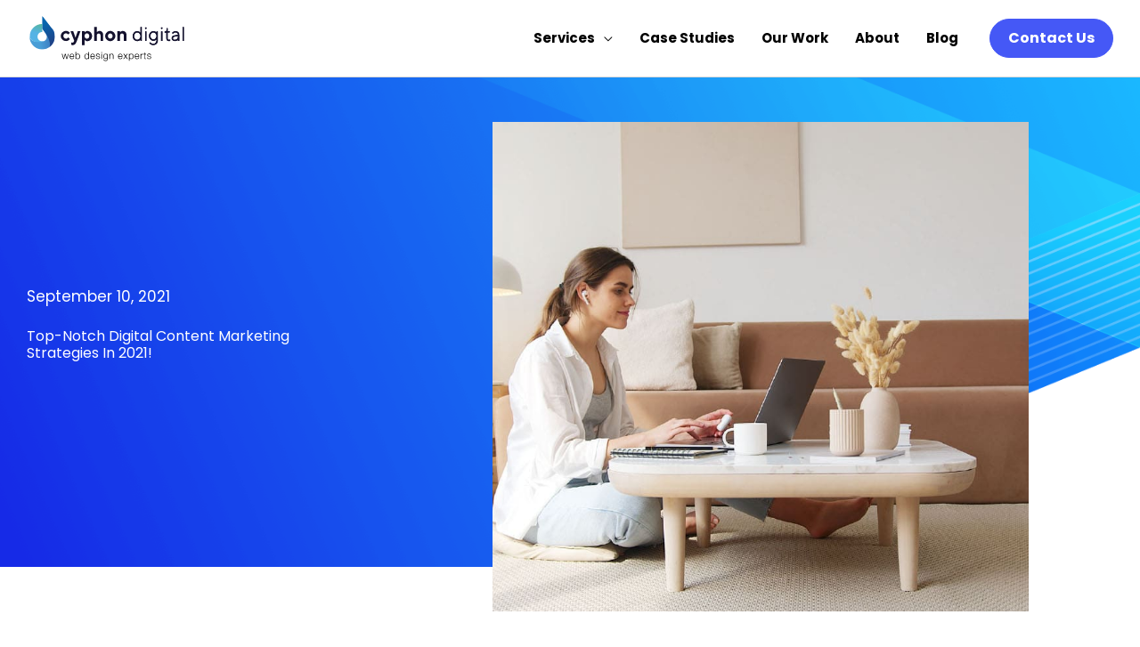

--- FILE ---
content_type: text/html; charset=UTF-8
request_url: https://cyphondigital.com/marketing-strategy/top-notch-digital-content-marketing-strategies/
body_size: 252215
content:
<!DOCTYPE html>
<html lang="en-US" prefix="og: https://ogp.me/ns#">
<head>
<meta charset="UTF-8">
<meta name="viewport" content="width=device-width, initial-scale=1">
	<link rel="profile" href="https://gmpg.org/xfn/11"> 
	
<!-- Search Engine Optimization by Rank Math - https://rankmath.com/ -->
<title>Top-Notch Digital Content Marketing Strategies In 2021!</title>
<meta name="description" content="Do you want to take your content marketing strategy to the next level? Well, check out these top-notch digital content marketing strategies in 2021!"/>
<meta name="robots" content="follow, index, max-snippet:-1, max-video-preview:-1, max-image-preview:large"/>
<link rel="canonical" href="https://cyphondigital.com/marketing-strategy/top-notch-digital-content-marketing-strategies/" />
<meta property="og:locale" content="en_US" />
<meta property="og:type" content="article" />
<meta property="og:title" content="Top-Notch Digital Content Marketing Strategies In 2021!" />
<meta property="og:description" content="Do you want to take your content marketing strategy to the next level? Well, check out these top-notch digital content marketing strategies in 2021!" />
<meta property="og:url" content="https://cyphondigital.com/marketing-strategy/top-notch-digital-content-marketing-strategies/" />
<meta property="og:site_name" content="Cyphon Digital" />
<meta property="article:section" content="Marketing Strategy" />
<meta property="og:updated_time" content="2025-02-26T13:28:32-08:00" />
<meta property="og:image" content="https://cyphondigital.com/wp-content/uploads/2021/09/Top-Notch-Digital-Content-Marketing-Strategies-Cyphon-Design.jpg" />
<meta property="og:image:secure_url" content="https://cyphondigital.com/wp-content/uploads/2021/09/Top-Notch-Digital-Content-Marketing-Strategies-Cyphon-Design.jpg" />
<meta property="og:image:width" content="1333" />
<meta property="og:image:height" content="750" />
<meta property="og:image:alt" content="Top-Notch Digital Content Marketing Strategies - Cyphon Design" />
<meta property="og:image:type" content="image/jpeg" />
<meta property="article:published_time" content="2021-09-10T11:40:18-07:00" />
<meta property="article:modified_time" content="2025-02-26T13:28:32-08:00" />
<meta name="twitter:card" content="summary_large_image" />
<meta name="twitter:title" content="Top-Notch Digital Content Marketing Strategies In 2021!" />
<meta name="twitter:description" content="Do you want to take your content marketing strategy to the next level? Well, check out these top-notch digital content marketing strategies in 2021!" />
<meta name="twitter:image" content="https://cyphondigital.com/wp-content/uploads/2021/09/Top-Notch-Digital-Content-Marketing-Strategies-Cyphon-Design.jpg" />
<meta name="twitter:label1" content="Written by" />
<meta name="twitter:data1" content="cyphon" />
<meta name="twitter:label2" content="Time to read" />
<meta name="twitter:data2" content="6 minutes" />
<script type="application/ld+json" class="rank-math-schema">{"@context":"https://schema.org","@graph":[{"@type":"Organization","@id":"https://cyphondigital.com/#organization","name":"Cyphon Digital Portland Web Design","url":"https://cyphondigital.com","logo":{"@type":"ImageObject","@id":"https://cyphondigital.com/#logo","url":"https://cyphondigital.com/wp-content/uploads/2025/02/cyphondigital-logo-web.svg","contentUrl":"https://cyphondigital.com/wp-content/uploads/2025/02/cyphondigital-logo-web.svg","caption":"Cyphon Digital Portland Web Design","inLanguage":"en-US"}},{"@type":"WebSite","@id":"https://cyphondigital.com/#website","url":"https://cyphondigital.com","name":"Cyphon Digital Portland Web Design","publisher":{"@id":"https://cyphondigital.com/#organization"},"inLanguage":"en-US"},{"@type":"ImageObject","@id":"https://cyphondigital.com/wp-content/uploads/2021/09/Top-Notch-Digital-Content-Marketing-Strategies-Cyphon-Design.jpg","url":"https://cyphondigital.com/wp-content/uploads/2021/09/Top-Notch-Digital-Content-Marketing-Strategies-Cyphon-Design.jpg","width":"1333","height":"750","caption":"Top-Notch Digital Content Marketing Strategies - Cyphon Design","inLanguage":"en-US"},{"@type":"BreadcrumbList","@id":"https://cyphondigital.com/marketing-strategy/top-notch-digital-content-marketing-strategies/#breadcrumb","itemListElement":[{"@type":"ListItem","position":"1","item":{"@id":"https://cyphondigital.com","name":"Cyphon Digital Homepage"}},{"@type":"ListItem","position":"2","item":{"@id":"https://cyphondigital.com/marketing-strategy/top-notch-digital-content-marketing-strategies/","name":"Top-Notch Digital Content Marketing Strategies In 2021!"}}]},{"@type":"WebPage","@id":"https://cyphondigital.com/marketing-strategy/top-notch-digital-content-marketing-strategies/#webpage","url":"https://cyphondigital.com/marketing-strategy/top-notch-digital-content-marketing-strategies/","name":"Top-Notch Digital Content Marketing Strategies In 2021!","datePublished":"2021-09-10T11:40:18-07:00","dateModified":"2025-02-26T13:28:32-08:00","isPartOf":{"@id":"https://cyphondigital.com/#website"},"primaryImageOfPage":{"@id":"https://cyphondigital.com/wp-content/uploads/2021/09/Top-Notch-Digital-Content-Marketing-Strategies-Cyphon-Design.jpg"},"inLanguage":"en-US","breadcrumb":{"@id":"https://cyphondigital.com/marketing-strategy/top-notch-digital-content-marketing-strategies/#breadcrumb"}},{"@type":"Person","@id":"https://cyphondigital.com/author/cyphon/","name":"cyphon","url":"https://cyphondigital.com/author/cyphon/","image":{"@type":"ImageObject","@id":"https://secure.gravatar.com/avatar/4f9a78171aa57bd638594c715939a45b253301bce5cb88ac1ea9fd35afff53f6?s=96&amp;d=mm&amp;r=g","url":"https://secure.gravatar.com/avatar/4f9a78171aa57bd638594c715939a45b253301bce5cb88ac1ea9fd35afff53f6?s=96&amp;d=mm&amp;r=g","caption":"cyphon","inLanguage":"en-US"},"sameAs":["https://cyphondigital.com"],"worksFor":{"@id":"https://cyphondigital.com/#organization"}},{"@type":"BlogPosting","headline":"Top-Notch Digital Content Marketing Strategies In 2021!","keywords":"Content Marketing","datePublished":"2021-09-10T11:40:18-07:00","dateModified":"2025-02-26T13:28:32-08:00","author":{"@id":"https://cyphondigital.com/author/cyphon/","name":"cyphon"},"publisher":{"@id":"https://cyphondigital.com/#organization"},"description":"Do you want to take your content marketing strategy to the next level? Well, check out these top-notch digital content marketing strategies in 2021!","name":"Top-Notch Digital Content Marketing Strategies In 2021!","@id":"https://cyphondigital.com/marketing-strategy/top-notch-digital-content-marketing-strategies/#richSnippet","isPartOf":{"@id":"https://cyphondigital.com/marketing-strategy/top-notch-digital-content-marketing-strategies/#webpage"},"image":{"@id":"https://cyphondigital.com/wp-content/uploads/2021/09/Top-Notch-Digital-Content-Marketing-Strategies-Cyphon-Design.jpg"},"inLanguage":"en-US","mainEntityOfPage":{"@id":"https://cyphondigital.com/marketing-strategy/top-notch-digital-content-marketing-strategies/#webpage"}}]}</script>
<!-- /Rank Math WordPress SEO plugin -->

<link rel='dns-prefetch' href='//fonts.googleapis.com' />
<link rel="alternate" type="application/rss+xml" title="Cyphon Digital &raquo; Feed" href="https://cyphondigital.com/feed/" />
<link rel="alternate" type="application/rss+xml" title="Cyphon Digital &raquo; Comments Feed" href="https://cyphondigital.com/comments/feed/" />
<link rel="alternate" type="application/rss+xml" title="Cyphon Digital &raquo; Top-Notch Digital Content Marketing Strategies In 2021! Comments Feed" href="https://cyphondigital.com/marketing-strategy/top-notch-digital-content-marketing-strategies/feed/" />
<link rel="alternate" title="oEmbed (JSON)" type="application/json+oembed" href="https://cyphondigital.com/wp-json/oembed/1.0/embed?url=https%3A%2F%2Fcyphondigital.com%2Fmarketing-strategy%2Ftop-notch-digital-content-marketing-strategies%2F" />
<link rel="alternate" title="oEmbed (XML)" type="text/xml+oembed" href="https://cyphondigital.com/wp-json/oembed/1.0/embed?url=https%3A%2F%2Fcyphondigital.com%2Fmarketing-strategy%2Ftop-notch-digital-content-marketing-strategies%2F&#038;format=xml" />
<style id='wp-img-auto-sizes-contain-inline-css'>
img:is([sizes=auto i],[sizes^="auto," i]){contain-intrinsic-size:3000px 1500px}
/*# sourceURL=wp-img-auto-sizes-contain-inline-css */
</style>
<link rel='stylesheet' id='wp-block-library-css' href='https://cyphondigital.com/wp-includes/css/dist/block-library/style.min.css?ver=6531a30a47df563078287cde021095d4' media='all' />
<link rel='stylesheet' id='astra-theme-css-css' href='https://cyphondigital.com/wp-content/themes/astra/assets/css/minified/frontend.min.css?ver=4.12.1' media='all' />
<style id='astra-theme-css-inline-css'>
.ast-no-sidebar .entry-content .alignfull {margin-left: calc( -50vw + 50%);margin-right: calc( -50vw + 50%);max-width: 100vw;width: 100vw;}.ast-no-sidebar .entry-content .alignwide {margin-left: calc(-41vw + 50%);margin-right: calc(-41vw + 50%);max-width: unset;width: unset;}.ast-no-sidebar .entry-content .alignfull .alignfull,.ast-no-sidebar .entry-content .alignfull .alignwide,.ast-no-sidebar .entry-content .alignwide .alignfull,.ast-no-sidebar .entry-content .alignwide .alignwide,.ast-no-sidebar .entry-content .wp-block-column .alignfull,.ast-no-sidebar .entry-content .wp-block-column .alignwide{width: 100%;margin-left: auto;margin-right: auto;}.wp-block-gallery,.blocks-gallery-grid {margin: 0;}.wp-block-separator {max-width: 100px;}.wp-block-separator.is-style-wide,.wp-block-separator.is-style-dots {max-width: none;}.entry-content .has-2-columns .wp-block-column:first-child {padding-right: 10px;}.entry-content .has-2-columns .wp-block-column:last-child {padding-left: 10px;}@media (max-width: 782px) {.entry-content .wp-block-columns .wp-block-column {flex-basis: 100%;}.entry-content .has-2-columns .wp-block-column:first-child {padding-right: 0;}.entry-content .has-2-columns .wp-block-column:last-child {padding-left: 0;}}body .entry-content .wp-block-latest-posts {margin-left: 0;}body .entry-content .wp-block-latest-posts li {list-style: none;}.ast-no-sidebar .ast-container .entry-content .wp-block-latest-posts {margin-left: 0;}.ast-header-break-point .entry-content .alignwide {margin-left: auto;margin-right: auto;}.entry-content .blocks-gallery-item img {margin-bottom: auto;}.wp-block-pullquote {border-top: 4px solid #555d66;border-bottom: 4px solid #555d66;color: #40464d;}:root{--ast-post-nav-space:0;--ast-container-default-xlg-padding:6.67em;--ast-container-default-lg-padding:5.67em;--ast-container-default-slg-padding:4.34em;--ast-container-default-md-padding:3.34em;--ast-container-default-sm-padding:6.67em;--ast-container-default-xs-padding:2.4em;--ast-container-default-xxs-padding:1.4em;--ast-code-block-background:#EEEEEE;--ast-comment-inputs-background:#FAFAFA;--ast-normal-container-width:1220px;--ast-narrow-container-width:750px;--ast-blog-title-font-weight:normal;--ast-blog-meta-weight:inherit;--ast-global-color-primary:var(--ast-global-color-5);--ast-global-color-secondary:var(--ast-global-color-4);--ast-global-color-alternate-background:var(--ast-global-color-7);--ast-global-color-subtle-background:var(--ast-global-color-6);--ast-bg-style-guide:var( --ast-global-color-secondary,--ast-global-color-5 );--ast-shadow-style-guide:0px 0px 4px 0 #00000057;--ast-global-dark-bg-style:#fff;--ast-global-dark-lfs:#fbfbfb;--ast-widget-bg-color:#fafafa;--ast-wc-container-head-bg-color:#fbfbfb;--ast-title-layout-bg:#eeeeee;--ast-search-border-color:#e7e7e7;--ast-lifter-hover-bg:#e6e6e6;--ast-gallery-block-color:#000;--srfm-color-input-label:var(--ast-global-color-2);}html{font-size:100%;}a,.page-title{color:var(--ast-global-color-0);}a:hover,a:focus{color:var(--ast-global-color-1);}body,button,input,select,textarea,.ast-button,.ast-custom-button{font-family:'Poppins',sans-serif;font-weight:400;font-size:16px;font-size:1rem;}blockquote{color:var(--ast-global-color-2);}p,.entry-content p{margin-bottom:0em;}h1,h2,h3,h4,h5,h6,.entry-content :where(h1,h2,h3,h4,h5,h6),.site-title,.site-title a{font-family:'Poppins',sans-serif;font-weight:700;}.site-title{font-size:35px;font-size:2.1875rem;display:none;}header .custom-logo-link img{max-width:180px;width:180px;}.astra-logo-svg{width:180px;}.site-header .site-description{font-size:15px;font-size:0.9375rem;display:none;}.entry-title{font-size:30px;font-size:1.875rem;}.archive .ast-article-post .ast-article-inner,.blog .ast-article-post .ast-article-inner,.archive .ast-article-post .ast-article-inner:hover,.blog .ast-article-post .ast-article-inner:hover{overflow:hidden;}h1,.entry-content :where(h1){font-size:48px;font-size:3rem;font-weight:700;font-family:'Poppins',sans-serif;line-height:1.4em;}h2,.entry-content :where(h2){font-size:40px;font-size:2.5rem;font-weight:700;font-family:'Poppins',sans-serif;line-height:1.3em;}h3,.entry-content :where(h3){font-size:32px;font-size:2rem;font-weight:700;font-family:'Poppins',sans-serif;line-height:1.3em;}h4,.entry-content :where(h4){font-size:26px;font-size:1.625rem;line-height:1.2em;font-weight:700;font-family:'Poppins',sans-serif;}h5,.entry-content :where(h5){font-size:22px;font-size:1.375rem;line-height:1.2em;font-weight:700;font-family:'Poppins',sans-serif;}h6,.entry-content :where(h6){font-size:18px;font-size:1.125rem;line-height:1.25em;font-family:'Poppins',sans-serif;}::selection{background-color:var(--ast-global-color-0);color:#ffffff;}body,h1,h2,h3,h4,h5,h6,.entry-title a,.entry-content :where(h1,h2,h3,h4,h5,h6){color:var(--ast-global-color-2);}.tagcloud a:hover,.tagcloud a:focus,.tagcloud a.current-item{color:#ffffff;border-color:var(--ast-global-color-0);background-color:var(--ast-global-color-0);}input:focus,input[type="text"]:focus,input[type="email"]:focus,input[type="url"]:focus,input[type="password"]:focus,input[type="reset"]:focus,input[type="search"]:focus,textarea:focus{border-color:var(--ast-global-color-0);}input[type="radio"]:checked,input[type=reset],input[type="checkbox"]:checked,input[type="checkbox"]:hover:checked,input[type="checkbox"]:focus:checked,input[type=range]::-webkit-slider-thumb{border-color:var(--ast-global-color-0);background-color:var(--ast-global-color-0);box-shadow:none;}.site-footer a:hover + .post-count,.site-footer a:focus + .post-count{background:var(--ast-global-color-0);border-color:var(--ast-global-color-0);}.single .nav-links .nav-previous,.single .nav-links .nav-next{color:var(--ast-global-color-0);}.entry-meta,.entry-meta *{line-height:1.45;color:var(--ast-global-color-0);}.entry-meta a:not(.ast-button):hover,.entry-meta a:not(.ast-button):hover *,.entry-meta a:not(.ast-button):focus,.entry-meta a:not(.ast-button):focus *,.page-links > .page-link,.page-links .page-link:hover,.post-navigation a:hover{color:var(--ast-global-color-1);}#cat option,.secondary .calendar_wrap thead a,.secondary .calendar_wrap thead a:visited{color:var(--ast-global-color-0);}.secondary .calendar_wrap #today,.ast-progress-val span{background:var(--ast-global-color-0);}.secondary a:hover + .post-count,.secondary a:focus + .post-count{background:var(--ast-global-color-0);border-color:var(--ast-global-color-0);}.calendar_wrap #today > a{color:#ffffff;}.page-links .page-link,.single .post-navigation a{color:var(--ast-global-color-0);}.ast-search-menu-icon .search-form button.search-submit{padding:0 4px;}.ast-search-menu-icon form.search-form{padding-right:0;}.ast-search-menu-icon.slide-search input.search-field{width:0;}.ast-header-search .ast-search-menu-icon.ast-dropdown-active .search-form,.ast-header-search .ast-search-menu-icon.ast-dropdown-active .search-field:focus{transition:all 0.2s;}.search-form input.search-field:focus{outline:none;}.widget-title,.widget .wp-block-heading{font-size:22px;font-size:1.375rem;color:var(--ast-global-color-2);}.single .ast-author-details .author-title{color:var(--ast-global-color-1);}.ast-search-menu-icon.slide-search a:focus-visible:focus-visible,.astra-search-icon:focus-visible,#close:focus-visible,a:focus-visible,.ast-menu-toggle:focus-visible,.site .skip-link:focus-visible,.wp-block-loginout input:focus-visible,.wp-block-search.wp-block-search__button-inside .wp-block-search__inside-wrapper,.ast-header-navigation-arrow:focus-visible,.ast-orders-table__row .ast-orders-table__cell:focus-visible,a#ast-apply-coupon:focus-visible,#ast-apply-coupon:focus-visible,#close:focus-visible,.button.search-submit:focus-visible,#search_submit:focus,.normal-search:focus-visible,.ast-header-account-wrap:focus-visible,.astra-cart-drawer-close:focus,.ast-single-variation:focus,.ast-button:focus,.ast-builder-button-wrap:has(.ast-custom-button-link:focus),.ast-builder-button-wrap .ast-custom-button-link:focus{outline-style:dotted;outline-color:inherit;outline-width:thin;}input:focus,input[type="text"]:focus,input[type="email"]:focus,input[type="url"]:focus,input[type="password"]:focus,input[type="reset"]:focus,input[type="search"]:focus,input[type="number"]:focus,textarea:focus,.wp-block-search__input:focus,[data-section="section-header-mobile-trigger"] .ast-button-wrap .ast-mobile-menu-trigger-minimal:focus,.ast-mobile-popup-drawer.active .menu-toggle-close:focus,#ast-scroll-top:focus,#coupon_code:focus,#ast-coupon-code:focus{border-style:dotted;border-color:inherit;border-width:thin;}input{outline:none;}.ast-logo-title-inline .site-logo-img{padding-right:1em;}.site-logo-img img{ transition:all 0.2s linear;}body .ast-oembed-container *{position:absolute;top:0;width:100%;height:100%;left:0;}body .wp-block-embed-pocket-casts .ast-oembed-container *{position:unset;}.ast-single-post-featured-section + article {margin-top: 2em;}.site-content .ast-single-post-featured-section img {width: 100%;overflow: hidden;object-fit: cover;}.site > .ast-single-related-posts-container {margin-top: 0;}@media (min-width: 922px) {.ast-desktop .ast-container--narrow {max-width: var(--ast-narrow-container-width);margin: 0 auto;}}.ast-page-builder-template .hentry {margin: 0;}.ast-page-builder-template .site-content > .ast-container {max-width: 100%;padding: 0;}.ast-page-builder-template .site .site-content #primary {padding: 0;margin: 0;}.ast-page-builder-template .no-results {text-align: center;margin: 4em auto;}.ast-page-builder-template .ast-pagination {padding: 2em;}.ast-page-builder-template .entry-header.ast-no-title.ast-no-thumbnail {margin-top: 0;}.ast-page-builder-template .entry-header.ast-header-without-markup {margin-top: 0;margin-bottom: 0;}.ast-page-builder-template .entry-header.ast-no-title.ast-no-meta {margin-bottom: 0;}.ast-page-builder-template.single .post-navigation {padding-bottom: 2em;}.ast-page-builder-template.single-post .site-content > .ast-container {max-width: 100%;}.ast-page-builder-template .entry-header {margin-top: 4em;margin-left: auto;margin-right: auto;padding-left: 20px;padding-right: 20px;}.single.ast-page-builder-template .entry-header {padding-left: 20px;padding-right: 20px;}.ast-page-builder-template .ast-archive-description {margin: 4em auto 0;padding-left: 20px;padding-right: 20px;}.ast-page-builder-template.ast-no-sidebar .entry-content .alignwide {margin-left: 0;margin-right: 0;}@media (max-width:921.9px){#ast-desktop-header{display:none;}}@media (min-width:922px){#ast-mobile-header{display:none;}}@media( max-width: 420px ) {.single .nav-links .nav-previous,.single .nav-links .nav-next {width: 100%;text-align: center;}}.wp-block-buttons.aligncenter{justify-content:center;}@media (max-width:921px){.ast-theme-transparent-header #primary,.ast-theme-transparent-header #secondary{padding:0;}}@media (max-width:921px){.ast-plain-container.ast-no-sidebar #primary{padding:0;}}.ast-plain-container.ast-no-sidebar #primary{margin-top:0;margin-bottom:0;}@media (min-width:1200px){.wp-block-group .has-background{padding:20px;}}@media (min-width:1200px){.ast-no-sidebar.ast-separate-container .entry-content .wp-block-group.alignwide,.ast-no-sidebar.ast-separate-container .entry-content .wp-block-cover.alignwide{margin-left:-20px;margin-right:-20px;padding-left:20px;padding-right:20px;}.ast-no-sidebar.ast-separate-container .entry-content .wp-block-cover.alignfull,.ast-no-sidebar.ast-separate-container .entry-content .wp-block-group.alignfull{margin-left:-6.67em;margin-right:-6.67em;padding-left:6.67em;padding-right:6.67em;}}@media (min-width:1200px){.wp-block-cover-image.alignwide .wp-block-cover__inner-container,.wp-block-cover.alignwide .wp-block-cover__inner-container,.wp-block-cover-image.alignfull .wp-block-cover__inner-container,.wp-block-cover.alignfull .wp-block-cover__inner-container{width:100%;}}.wp-block-columns{margin-bottom:unset;}.wp-block-image.size-full{margin:2rem 0;}.wp-block-separator.has-background{padding:0;}.wp-block-gallery{margin-bottom:1.6em;}.wp-block-group{padding-top:4em;padding-bottom:4em;}.wp-block-group__inner-container .wp-block-columns:last-child,.wp-block-group__inner-container :last-child,.wp-block-table table{margin-bottom:0;}.blocks-gallery-grid{width:100%;}.wp-block-navigation-link__content{padding:5px 0;}.wp-block-group .wp-block-group .has-text-align-center,.wp-block-group .wp-block-column .has-text-align-center{max-width:100%;}.has-text-align-center{margin:0 auto;}@media (min-width:1200px){.wp-block-cover__inner-container,.alignwide .wp-block-group__inner-container,.alignfull .wp-block-group__inner-container{max-width:1200px;margin:0 auto;}.wp-block-group.alignnone,.wp-block-group.aligncenter,.wp-block-group.alignleft,.wp-block-group.alignright,.wp-block-group.alignwide,.wp-block-columns.alignwide{margin:2rem 0 1rem 0;}}@media (max-width:1200px){.wp-block-group{padding:3em;}.wp-block-group .wp-block-group{padding:1.5em;}.wp-block-columns,.wp-block-column{margin:1rem 0;}}@media (min-width:921px){.wp-block-columns .wp-block-group{padding:2em;}}@media (max-width:544px){.wp-block-cover-image .wp-block-cover__inner-container,.wp-block-cover .wp-block-cover__inner-container{width:unset;}.wp-block-cover,.wp-block-cover-image{padding:2em 0;}.wp-block-group,.wp-block-cover{padding:2em;}.wp-block-media-text__media img,.wp-block-media-text__media video{width:unset;max-width:100%;}.wp-block-media-text.has-background .wp-block-media-text__content{padding:1em;}}.wp-block-image.aligncenter{margin-left:auto;margin-right:auto;}.wp-block-table.aligncenter{margin-left:auto;margin-right:auto;}@media (min-width:544px){.entry-content .wp-block-media-text.has-media-on-the-right .wp-block-media-text__content{padding:0 8% 0 0;}.entry-content .wp-block-media-text .wp-block-media-text__content{padding:0 0 0 8%;}.ast-plain-container .site-content .entry-content .has-custom-content-position.is-position-bottom-left > *,.ast-plain-container .site-content .entry-content .has-custom-content-position.is-position-bottom-right > *,.ast-plain-container .site-content .entry-content .has-custom-content-position.is-position-top-left > *,.ast-plain-container .site-content .entry-content .has-custom-content-position.is-position-top-right > *,.ast-plain-container .site-content .entry-content .has-custom-content-position.is-position-center-right > *,.ast-plain-container .site-content .entry-content .has-custom-content-position.is-position-center-left > *{margin:0;}}@media (max-width:544px){.entry-content .wp-block-media-text .wp-block-media-text__content{padding:8% 0;}.wp-block-media-text .wp-block-media-text__media img{width:auto;max-width:100%;}}.wp-block-buttons .wp-block-button.is-style-outline .wp-block-button__link.wp-element-button,.ast-outline-button,.wp-block-uagb-buttons-child .uagb-buttons-repeater.ast-outline-button{border-color:var(--ast-global-color-0);border-top-width:2px;border-right-width:2px;border-bottom-width:2px;border-left-width:2px;font-family:inherit;font-weight:600;font-size:16px;font-size:1rem;line-height:1em;text-transform:capitalize;letter-spacing:0;border-top-left-radius:50px;border-top-right-radius:50px;border-bottom-right-radius:50px;border-bottom-left-radius:50px;}.wp-block-button.is-style-outline .wp-block-button__link:hover,.wp-block-buttons .wp-block-button.is-style-outline .wp-block-button__link:focus,.wp-block-buttons .wp-block-button.is-style-outline > .wp-block-button__link:not(.has-text-color):hover,.wp-block-buttons .wp-block-button.wp-block-button__link.is-style-outline:not(.has-text-color):hover,.ast-outline-button:hover,.ast-outline-button:focus,.wp-block-uagb-buttons-child .uagb-buttons-repeater.ast-outline-button:hover,.wp-block-uagb-buttons-child .uagb-buttons-repeater.ast-outline-button:focus{background-color:var(--ast-global-color-1);border-color:var(--ast-global-color-1);}.wp-block-button .wp-block-button__link.wp-element-button.is-style-outline:not(.has-background),.wp-block-button.is-style-outline>.wp-block-button__link.wp-element-button:not(.has-background),.ast-outline-button{background-color:var(--ast-global-color-0);}.entry-content[data-ast-blocks-layout] > figure{margin-bottom:1em;}.elementor-widget-container .elementor-loop-container .e-loop-item[data-elementor-type="loop-item"]{width:100%;}@media (max-width:921px){.ast-left-sidebar #content > .ast-container{display:flex;flex-direction:column-reverse;width:100%;}.ast-separate-container .ast-article-post,.ast-separate-container .ast-article-single{padding:1.5em 2.14em;}.ast-author-box img.avatar{margin:20px 0 0 0;}}@media (min-width:922px){.ast-separate-container.ast-right-sidebar #primary,.ast-separate-container.ast-left-sidebar #primary{border:0;}.search-no-results.ast-separate-container #primary{margin-bottom:4em;}}.elementor-widget-button .elementor-button{border-style:solid;text-decoration:none;border-top-width:0;border-right-width:0;border-left-width:0;border-bottom-width:0;}body .elementor-button.elementor-size-sm,body .elementor-button.elementor-size-xs,body .elementor-button.elementor-size-md,body .elementor-button.elementor-size-lg,body .elementor-button.elementor-size-xl,body .elementor-button{border-top-left-radius:50px;border-top-right-radius:50px;border-bottom-right-radius:50px;border-bottom-left-radius:50px;padding-top:15px;padding-right:30px;padding-bottom:15px;padding-left:30px;}.elementor-widget-button .elementor-button{border-color:var(--ast-global-color-0);background-color:var(--ast-global-color-0);}.elementor-widget-button .elementor-button:hover,.elementor-widget-button .elementor-button:focus{color:var(--ast-global-color-5);background-color:var(--ast-global-color-1);border-color:var(--ast-global-color-1);}.wp-block-button .wp-block-button__link ,.elementor-widget-button .elementor-button,.elementor-widget-button .elementor-button:visited{color:var(--ast-global-color-5);}.elementor-widget-button .elementor-button{font-weight:600;font-size:16px;font-size:1rem;line-height:1em;text-transform:capitalize;letter-spacing:0;}body .elementor-button.elementor-size-sm,body .elementor-button.elementor-size-xs,body .elementor-button.elementor-size-md,body .elementor-button.elementor-size-lg,body .elementor-button.elementor-size-xl,body .elementor-button{font-size:16px;font-size:1rem;}.wp-block-button .wp-block-button__link:hover,.wp-block-button .wp-block-button__link:focus{color:var(--ast-global-color-5);background-color:var(--ast-global-color-1);border-color:var(--ast-global-color-1);}.elementor-widget-heading h1.elementor-heading-title{line-height:1.4em;}.elementor-widget-heading h2.elementor-heading-title{line-height:1.3em;}.elementor-widget-heading h3.elementor-heading-title{line-height:1.3em;}.elementor-widget-heading h4.elementor-heading-title{line-height:1.2em;}.elementor-widget-heading h5.elementor-heading-title{line-height:1.2em;}.elementor-widget-heading h6.elementor-heading-title{line-height:1.25em;}.wp-block-button .wp-block-button__link{border-top-width:0;border-right-width:0;border-left-width:0;border-bottom-width:0;border-color:var(--ast-global-color-0);background-color:var(--ast-global-color-0);color:var(--ast-global-color-5);font-family:inherit;font-weight:600;line-height:1em;text-transform:capitalize;letter-spacing:0;font-size:16px;font-size:1rem;border-top-left-radius:50px;border-top-right-radius:50px;border-bottom-right-radius:50px;border-bottom-left-radius:50px;padding-top:15px;padding-right:30px;padding-bottom:15px;padding-left:30px;}.menu-toggle,button,.ast-button,.ast-custom-button,.button,input#submit,input[type="button"],input[type="submit"],input[type="reset"]{border-style:solid;border-top-width:0;border-right-width:0;border-left-width:0;border-bottom-width:0;color:var(--ast-global-color-5);border-color:var(--ast-global-color-0);background-color:var(--ast-global-color-0);padding-top:15px;padding-right:30px;padding-bottom:15px;padding-left:30px;font-family:inherit;font-weight:600;font-size:16px;font-size:1rem;line-height:1em;text-transform:capitalize;letter-spacing:0;border-top-left-radius:50px;border-top-right-radius:50px;border-bottom-right-radius:50px;border-bottom-left-radius:50px;}button:focus,.menu-toggle:hover,button:hover,.ast-button:hover,.ast-custom-button:hover .button:hover,.ast-custom-button:hover ,input[type=reset]:hover,input[type=reset]:focus,input#submit:hover,input#submit:focus,input[type="button"]:hover,input[type="button"]:focus,input[type="submit"]:hover,input[type="submit"]:focus{color:var(--ast-global-color-5);background-color:var(--ast-global-color-1);border-color:var(--ast-global-color-1);}@media (max-width:921px){.ast-mobile-header-stack .main-header-bar .ast-search-menu-icon{display:inline-block;}.ast-header-break-point.ast-header-custom-item-outside .ast-mobile-header-stack .main-header-bar .ast-search-icon{margin:0;}.ast-comment-avatar-wrap img{max-width:2.5em;}.ast-comment-meta{padding:0 1.8888em 1.3333em;}.ast-separate-container .ast-comment-list li.depth-1{padding:1.5em 2.14em;}.ast-separate-container .comment-respond{padding:2em 2.14em;}}@media (min-width:544px){.ast-container{max-width:100%;}}@media (max-width:544px){.ast-separate-container .ast-article-post,.ast-separate-container .ast-article-single,.ast-separate-container .comments-title,.ast-separate-container .ast-archive-description{padding:1.5em 1em;}.ast-separate-container #content .ast-container{padding-left:0.54em;padding-right:0.54em;}.ast-separate-container .ast-comment-list .bypostauthor{padding:.5em;}.ast-search-menu-icon.ast-dropdown-active .search-field{width:170px;}} #ast-mobile-header .ast-site-header-cart-li a{pointer-events:none;}body,.ast-separate-container{background-color:var(--ast-global-color-5);background-image:none;}.ast-no-sidebar.ast-separate-container .entry-content .alignfull {margin-left: -6.67em;margin-right: -6.67em;width: auto;}@media (max-width: 1200px) {.ast-no-sidebar.ast-separate-container .entry-content .alignfull {margin-left: -2.4em;margin-right: -2.4em;}}@media (max-width: 768px) {.ast-no-sidebar.ast-separate-container .entry-content .alignfull {margin-left: -2.14em;margin-right: -2.14em;}}@media (max-width: 544px) {.ast-no-sidebar.ast-separate-container .entry-content .alignfull {margin-left: -1em;margin-right: -1em;}}.ast-no-sidebar.ast-separate-container .entry-content .alignwide {margin-left: -20px;margin-right: -20px;}.ast-no-sidebar.ast-separate-container .entry-content .wp-block-column .alignfull,.ast-no-sidebar.ast-separate-container .entry-content .wp-block-column .alignwide {margin-left: auto;margin-right: auto;width: 100%;}@media (max-width:921px){.site-title{display:none;}.site-header .site-description{display:none;}h1,.entry-content :where(h1){font-size:55px;}h2,.entry-content :where(h2){font-size:40px;}h3,.entry-content :where(h3){font-size:28px;}}@media (max-width:544px){.site-title{display:none;}.site-header .site-description{display:none;}h1,.entry-content :where(h1){font-size:35px;}h2,.entry-content :where(h2){font-size:32px;}h3,.entry-content :where(h3){font-size:26px;}header .custom-logo-link img,.ast-header-break-point .site-branding img,.ast-header-break-point .custom-logo-link img{max-width:120px;width:120px;}.astra-logo-svg{width:120px;}.ast-header-break-point .site-logo-img .custom-mobile-logo-link img{max-width:120px;}}@media (max-width:921px){html{font-size:91.2%;}}@media (max-width:544px){html{font-size:91.2%;}}@media (min-width:922px){.ast-container{max-width:1260px;}}@font-face {font-family: "Astra";src: url(https://cyphondigital.com/wp-content/themes/astra/assets/fonts/astra.woff) format("woff"),url(https://cyphondigital.com/wp-content/themes/astra/assets/fonts/astra.ttf) format("truetype"),url(https://cyphondigital.com/wp-content/themes/astra/assets/fonts/astra.svg#astra) format("svg");font-weight: normal;font-style: normal;font-display: fallback;}@media (min-width:922px){.main-header-menu .sub-menu .menu-item.ast-left-align-sub-menu:hover > .sub-menu,.main-header-menu .sub-menu .menu-item.ast-left-align-sub-menu.focus > .sub-menu{margin-left:-0px;}}.site .comments-area{padding-bottom:3em;}.astra-icon-down_arrow::after {content: "\e900";font-family: Astra;}.astra-icon-close::after {content: "\e5cd";font-family: Astra;}.astra-icon-drag_handle::after {content: "\e25d";font-family: Astra;}.astra-icon-format_align_justify::after {content: "\e235";font-family: Astra;}.astra-icon-menu::after {content: "\e5d2";font-family: Astra;}.astra-icon-reorder::after {content: "\e8fe";font-family: Astra;}.astra-icon-search::after {content: "\e8b6";font-family: Astra;}.astra-icon-zoom_in::after {content: "\e56b";font-family: Astra;}.astra-icon-check-circle::after {content: "\e901";font-family: Astra;}.astra-icon-shopping-cart::after {content: "\f07a";font-family: Astra;}.astra-icon-shopping-bag::after {content: "\f290";font-family: Astra;}.astra-icon-shopping-basket::after {content: "\f291";font-family: Astra;}.astra-icon-circle-o::after {content: "\e903";font-family: Astra;}.astra-icon-certificate::after {content: "\e902";font-family: Astra;}blockquote {padding: 1.2em;}:root .has-ast-global-color-0-color{color:var(--ast-global-color-0);}:root .has-ast-global-color-0-background-color{background-color:var(--ast-global-color-0);}:root .wp-block-button .has-ast-global-color-0-color{color:var(--ast-global-color-0);}:root .wp-block-button .has-ast-global-color-0-background-color{background-color:var(--ast-global-color-0);}:root .has-ast-global-color-1-color{color:var(--ast-global-color-1);}:root .has-ast-global-color-1-background-color{background-color:var(--ast-global-color-1);}:root .wp-block-button .has-ast-global-color-1-color{color:var(--ast-global-color-1);}:root .wp-block-button .has-ast-global-color-1-background-color{background-color:var(--ast-global-color-1);}:root .has-ast-global-color-2-color{color:var(--ast-global-color-2);}:root .has-ast-global-color-2-background-color{background-color:var(--ast-global-color-2);}:root .wp-block-button .has-ast-global-color-2-color{color:var(--ast-global-color-2);}:root .wp-block-button .has-ast-global-color-2-background-color{background-color:var(--ast-global-color-2);}:root .has-ast-global-color-3-color{color:var(--ast-global-color-3);}:root .has-ast-global-color-3-background-color{background-color:var(--ast-global-color-3);}:root .wp-block-button .has-ast-global-color-3-color{color:var(--ast-global-color-3);}:root .wp-block-button .has-ast-global-color-3-background-color{background-color:var(--ast-global-color-3);}:root .has-ast-global-color-4-color{color:var(--ast-global-color-4);}:root .has-ast-global-color-4-background-color{background-color:var(--ast-global-color-4);}:root .wp-block-button .has-ast-global-color-4-color{color:var(--ast-global-color-4);}:root .wp-block-button .has-ast-global-color-4-background-color{background-color:var(--ast-global-color-4);}:root .has-ast-global-color-5-color{color:var(--ast-global-color-5);}:root .has-ast-global-color-5-background-color{background-color:var(--ast-global-color-5);}:root .wp-block-button .has-ast-global-color-5-color{color:var(--ast-global-color-5);}:root .wp-block-button .has-ast-global-color-5-background-color{background-color:var(--ast-global-color-5);}:root .has-ast-global-color-6-color{color:var(--ast-global-color-6);}:root .has-ast-global-color-6-background-color{background-color:var(--ast-global-color-6);}:root .wp-block-button .has-ast-global-color-6-color{color:var(--ast-global-color-6);}:root .wp-block-button .has-ast-global-color-6-background-color{background-color:var(--ast-global-color-6);}:root .has-ast-global-color-7-color{color:var(--ast-global-color-7);}:root .has-ast-global-color-7-background-color{background-color:var(--ast-global-color-7);}:root .wp-block-button .has-ast-global-color-7-color{color:var(--ast-global-color-7);}:root .wp-block-button .has-ast-global-color-7-background-color{background-color:var(--ast-global-color-7);}:root .has-ast-global-color-8-color{color:var(--ast-global-color-8);}:root .has-ast-global-color-8-background-color{background-color:var(--ast-global-color-8);}:root .wp-block-button .has-ast-global-color-8-color{color:var(--ast-global-color-8);}:root .wp-block-button .has-ast-global-color-8-background-color{background-color:var(--ast-global-color-8);}:root{--ast-global-color-0:#4558f6;--ast-global-color-1:#fea60f;--ast-global-color-2:#000000;--ast-global-color-3:#d9d9d9;--ast-global-color-4:#f4feff;--ast-global-color-5:#ffffff;--ast-global-color-6:#e4e8fa;--ast-global-color-7:#effafd;--ast-global-color-8:rgba(237,249,253,0.7);}:root {--ast-border-color : #dddddd;}.ast-single-entry-banner {-js-display: flex;display: flex;flex-direction: column;justify-content: center;text-align: center;position: relative;background: var(--ast-title-layout-bg);}.ast-single-entry-banner[data-banner-layout="layout-1"] {max-width: 1220px;background: inherit;padding: 20px 0;}.ast-single-entry-banner[data-banner-width-type="custom"] {margin: 0 auto;width: 100%;}.ast-single-entry-banner + .site-content .entry-header {margin-bottom: 0;}.site .ast-author-avatar {--ast-author-avatar-size: ;}a.ast-underline-text {text-decoration: underline;}.ast-container > .ast-terms-link {position: relative;display: block;}a.ast-button.ast-badge-tax {padding: 4px 8px;border-radius: 3px;font-size: inherit;}header.entry-header{text-align:left;}header.entry-header .entry-title{font-size:30px;font-size:1.875rem;}header.entry-header > *:not(:last-child){margin-bottom:10px;}@media (max-width:921px){header.entry-header{text-align:left;}}@media (max-width:544px){header.entry-header{text-align:left;}}.ast-archive-entry-banner {-js-display: flex;display: flex;flex-direction: column;justify-content: center;text-align: center;position: relative;background: var(--ast-title-layout-bg);}.ast-archive-entry-banner[data-banner-width-type="custom"] {margin: 0 auto;width: 100%;}.ast-archive-entry-banner[data-banner-layout="layout-1"] {background: inherit;padding: 20px 0;text-align: left;}body.archive .ast-archive-description{max-width:1220px;width:100%;text-align:left;padding-top:3em;padding-right:3em;padding-bottom:3em;padding-left:3em;}body.archive .ast-archive-description .ast-archive-title,body.archive .ast-archive-description .ast-archive-title *{font-size:40px;font-size:2.5rem;}body.archive .ast-archive-description > *:not(:last-child){margin-bottom:10px;}@media (max-width:921px){body.archive .ast-archive-description{text-align:left;}}@media (max-width:544px){body.archive .ast-archive-description{text-align:left;}}.ast-breadcrumbs .trail-browse,.ast-breadcrumbs .trail-items,.ast-breadcrumbs .trail-items li{display:inline-block;margin:0;padding:0;border:none;background:inherit;text-indent:0;text-decoration:none;}.ast-breadcrumbs .trail-browse{font-size:inherit;font-style:inherit;font-weight:inherit;color:inherit;}.ast-breadcrumbs .trail-items{list-style:none;}.trail-items li::after{padding:0 0.3em;content:"\00bb";}.trail-items li:last-of-type::after{display:none;}h1,h2,h3,h4,h5,h6,.entry-content :where(h1,h2,h3,h4,h5,h6){color:var(--ast-global-color-2);}@media (max-width:921px){.ast-builder-grid-row-container.ast-builder-grid-row-tablet-3-firstrow .ast-builder-grid-row > *:first-child,.ast-builder-grid-row-container.ast-builder-grid-row-tablet-3-lastrow .ast-builder-grid-row > *:last-child{grid-column:1 / -1;}}@media (max-width:544px){.ast-builder-grid-row-container.ast-builder-grid-row-mobile-3-firstrow .ast-builder-grid-row > *:first-child,.ast-builder-grid-row-container.ast-builder-grid-row-mobile-3-lastrow .ast-builder-grid-row > *:last-child{grid-column:1 / -1;}}.ast-builder-layout-element[data-section="title_tagline"]{display:flex;}@media (max-width:921px){.ast-header-break-point .ast-builder-layout-element[data-section="title_tagline"]{display:flex;}}@media (max-width:544px){.ast-header-break-point .ast-builder-layout-element[data-section="title_tagline"]{display:flex;}}[data-section*="section-hb-button-"] .menu-link{display:none;}.ast-header-button-1[data-section*="section-hb-button-"] .ast-builder-button-wrap .ast-custom-button{font-weight:600;font-size:16px;font-size:1rem;text-transform:capitalize;letter-spacing:0;}.ast-header-button-1 .ast-custom-button{color:var(--ast-global-color-5);background:var(--ast-global-color-0);border-color:var(--ast-global-color-0);border-top-width:1px;border-bottom-width:1px;border-left-width:1px;border-right-width:1px;}.ast-header-button-1 .ast-custom-button:hover{color:var(--ast-global-color-5);background:var(--ast-global-color-1);border-color:var(--ast-global-color-1);}@media (max-width:544px){.ast-header-button-1 .ast-custom-button{color:var(--ast-global-color-5);background:var(--ast-global-color-1);border-color:var(--ast-global-color-1);}.ast-header-button-1 .ast-custom-button:hover{color:var(--ast-global-color-5);background:var(--ast-global-color-2);border-color:var(--ast-global-color-2);}}.ast-header-button-1[data-section*="section-hb-button-"] .ast-builder-button-wrap .ast-custom-button{padding-top:13px;padding-bottom:13px;padding-left:20px;padding-right:20px;}.ast-header-button-1[data-section="section-hb-button-1"]{display:flex;}@media (max-width:921px){.ast-header-break-point .ast-header-button-1[data-section="section-hb-button-1"]{display:flex;}}@media (max-width:544px){.ast-header-break-point .ast-header-button-1[data-section="section-hb-button-1"]{display:flex;}}.ast-builder-menu-1{font-family:inherit;font-weight:600;}.ast-builder-menu-1 .menu-item > .menu-link{font-size:15px;font-size:0.9375rem;color:var(--ast-global-color-2);}.ast-builder-menu-1 .menu-item > .ast-menu-toggle{color:var(--ast-global-color-2);}.ast-builder-menu-1 .menu-item:hover > .menu-link,.ast-builder-menu-1 .inline-on-mobile .menu-item:hover > .ast-menu-toggle{color:var(--ast-global-color-0);}.ast-builder-menu-1 .menu-item:hover > .ast-menu-toggle{color:var(--ast-global-color-0);}.ast-builder-menu-1 .menu-item.current-menu-item > .menu-link,.ast-builder-menu-1 .inline-on-mobile .menu-item.current-menu-item > .ast-menu-toggle,.ast-builder-menu-1 .current-menu-ancestor > .menu-link{color:var(--ast-global-color-0);}.ast-builder-menu-1 .menu-item.current-menu-item > .ast-menu-toggle{color:var(--ast-global-color-0);}.ast-builder-menu-1 .sub-menu,.ast-builder-menu-1 .inline-on-mobile .sub-menu{border-top-width:0px;border-bottom-width:0px;border-right-width:0px;border-left-width:0px;border-color:var(--ast-global-color-5);border-style:solid;}.ast-builder-menu-1 .sub-menu .sub-menu{top:0px;}.ast-builder-menu-1 .main-header-menu > .menu-item > .sub-menu,.ast-builder-menu-1 .main-header-menu > .menu-item > .astra-full-megamenu-wrapper{margin-top:0px;}.ast-desktop .ast-builder-menu-1 .main-header-menu > .menu-item > .sub-menu:before,.ast-desktop .ast-builder-menu-1 .main-header-menu > .menu-item > .astra-full-megamenu-wrapper:before{height:calc( 0px + 0px + 5px );}.ast-desktop .ast-builder-menu-1 .menu-item .sub-menu .menu-link{border-style:none;}@media (max-width:921px){.ast-header-break-point .ast-builder-menu-1 .menu-item.menu-item-has-children > .ast-menu-toggle{top:0;}.ast-builder-menu-1 .inline-on-mobile .menu-item.menu-item-has-children > .ast-menu-toggle{right:-15px;}.ast-builder-menu-1 .menu-item-has-children > .menu-link:after{content:unset;}.ast-builder-menu-1 .main-header-menu > .menu-item > .sub-menu,.ast-builder-menu-1 .main-header-menu > .menu-item > .astra-full-megamenu-wrapper{margin-top:0;}}@media (max-width:544px){.ast-header-break-point .ast-builder-menu-1 .menu-item.menu-item-has-children > .ast-menu-toggle{top:0;}.ast-builder-menu-1 .main-header-menu > .menu-item > .sub-menu,.ast-builder-menu-1 .main-header-menu > .menu-item > .astra-full-megamenu-wrapper{margin-top:0;}}.ast-builder-menu-1{display:flex;}@media (max-width:921px){.ast-header-break-point .ast-builder-menu-1{display:flex;}}@media (max-width:544px){.ast-header-break-point .ast-builder-menu-1{display:flex;}}.ast-builder-html-element img.alignnone{display:inline-block;}.ast-builder-html-element p:first-child{margin-top:0;}.ast-builder-html-element p:last-child{margin-bottom:0;}.ast-header-break-point .main-header-bar .ast-builder-html-element{line-height:1.85714285714286;}.ast-header-html-1 .ast-builder-html-element{color:var(--ast-global-color-4);font-size:15px;font-size:0.9375rem;}@media (max-width:921px){.ast-header-html-1{margin-top:100px;}.ast-header-html-1 a{color:var(--ast-global-color-5);}.ast-header-html-1 a:hover{color:#fea60f;}}@media (max-width:544px){.ast-header-html-1{margin-top:25%;}}.ast-header-html-1{font-size:15px;font-size:0.9375rem;}.ast-header-html-1{display:none;}@media (max-width:921px){.ast-header-break-point .ast-header-html-1{display:flex;}}@media (max-width:544px){.ast-header-break-point .ast-header-html-1{display:flex;}}.site-footer{background-color:var(--ast-global-color-4);background-image:none;}.elementor-posts-container [CLASS*="ast-width-"]{width:100%;}.elementor-template-full-width .ast-container{display:block;}.elementor-screen-only,.screen-reader-text,.screen-reader-text span,.ui-helper-hidden-accessible{top:0 !important;}@media (max-width:544px){.elementor-element .elementor-wc-products .woocommerce[class*="columns-"] ul.products li.product{width:auto;margin:0;}.elementor-element .woocommerce .woocommerce-result-count{float:none;}}.ast-header-button-1 .ast-custom-button{box-shadow:0px 0px 0px 0px rgba(0,0,0,0.1);}.ast-desktop .ast-mega-menu-enabled .ast-builder-menu-1 div:not( .astra-full-megamenu-wrapper) .sub-menu,.ast-builder-menu-1 .inline-on-mobile .sub-menu,.ast-desktop .ast-builder-menu-1 .astra-full-megamenu-wrapper,.ast-desktop .ast-builder-menu-1 .menu-item .sub-menu{box-shadow:0px 4px 10px -2px rgba(0,0,0,0.1);}.ast-desktop .ast-mobile-popup-drawer.active .ast-mobile-popup-inner{max-width:35%;}@media (max-width:921px){.ast-mobile-popup-drawer.active .ast-mobile-popup-inner{max-width:90%;}}@media (max-width:544px){.ast-mobile-popup-drawer.active .ast-mobile-popup-inner{max-width:90%;}}.ast-header-break-point .main-header-bar{border-bottom-width:1px;}@media (min-width:922px){.main-header-bar{border-bottom-width:1px;}}.main-header-menu .menu-item,#astra-footer-menu .menu-item,.main-header-bar .ast-masthead-custom-menu-items{-js-display:flex;display:flex;-webkit-box-pack:center;-webkit-justify-content:center;-moz-box-pack:center;-ms-flex-pack:center;justify-content:center;-webkit-box-orient:vertical;-webkit-box-direction:normal;-webkit-flex-direction:column;-moz-box-orient:vertical;-moz-box-direction:normal;-ms-flex-direction:column;flex-direction:column;}.main-header-menu > .menu-item > .menu-link,#astra-footer-menu > .menu-item > .menu-link{height:100%;-webkit-box-align:center;-webkit-align-items:center;-moz-box-align:center;-ms-flex-align:center;align-items:center;-js-display:flex;display:flex;}.main-header-menu .sub-menu .menu-item.menu-item-has-children > .menu-link:after{position:absolute;right:1em;top:50%;transform:translate(0,-50%) rotate(270deg);}.ast-header-break-point .main-header-bar .main-header-bar-navigation .page_item_has_children > .ast-menu-toggle::before,.ast-header-break-point .main-header-bar .main-header-bar-navigation .menu-item-has-children > .ast-menu-toggle::before,.ast-mobile-popup-drawer .main-header-bar-navigation .menu-item-has-children>.ast-menu-toggle::before,.ast-header-break-point .ast-mobile-header-wrap .main-header-bar-navigation .menu-item-has-children > .ast-menu-toggle::before{font-weight:bold;content:"\e900";font-family:Astra;text-decoration:inherit;display:inline-block;}.ast-header-break-point .main-navigation ul.sub-menu .menu-item .menu-link:before{content:"\e900";font-family:Astra;font-size:.65em;text-decoration:inherit;display:inline-block;transform:translate(0,-2px) rotateZ(270deg);margin-right:5px;}.widget_search .search-form:after{font-family:Astra;font-size:1.2em;font-weight:normal;content:"\e8b6";position:absolute;top:50%;right:15px;transform:translate(0,-50%);}.astra-search-icon::before{content:"\e8b6";font-family:Astra;font-style:normal;font-weight:normal;text-decoration:inherit;text-align:center;-webkit-font-smoothing:antialiased;-moz-osx-font-smoothing:grayscale;z-index:3;}.main-header-bar .main-header-bar-navigation .page_item_has_children > a:after,.main-header-bar .main-header-bar-navigation .menu-item-has-children > a:after,.menu-item-has-children .ast-header-navigation-arrow:after{content:"\e900";display:inline-block;font-family:Astra;font-size:.6rem;font-weight:bold;text-rendering:auto;-webkit-font-smoothing:antialiased;-moz-osx-font-smoothing:grayscale;margin-left:10px;line-height:normal;}.menu-item-has-children .sub-menu .ast-header-navigation-arrow:after{margin-left:0;}.ast-mobile-popup-drawer .main-header-bar-navigation .ast-submenu-expanded>.ast-menu-toggle::before{transform:rotateX(180deg);}.ast-header-break-point .main-header-bar-navigation .menu-item-has-children > .menu-link:after{display:none;}@media (min-width:922px){.ast-builder-menu .main-navigation > ul > li:last-child a{margin-right:0;}}.ast-separate-container .ast-article-inner{background-color:var(--ast-global-color-5);background-image:none;}@media (max-width:921px){.ast-separate-container .ast-article-inner{background-color:#ffffff;background-image:none;}}@media (max-width:544px){.ast-separate-container .ast-article-inner{background-color:#ffffff;background-image:none;}}.ast-separate-container .ast-article-single:not(.ast-related-post),.ast-separate-container .error-404,.ast-separate-container .no-results,.single.ast-separate-container.ast-author-meta,.ast-separate-container .related-posts-title-wrapper,.ast-separate-container .comments-count-wrapper,.ast-box-layout.ast-plain-container .site-content,.ast-padded-layout.ast-plain-container .site-content,.ast-separate-container .ast-archive-description,.ast-separate-container .comments-area .comment-respond,.ast-separate-container .comments-area .ast-comment-list li,.ast-separate-container .comments-area .comments-title{background-color:var(--ast-global-color-5);background-image:none;}@media (max-width:921px){.ast-separate-container .ast-article-single:not(.ast-related-post),.ast-separate-container .error-404,.ast-separate-container .no-results,.single.ast-separate-container.ast-author-meta,.ast-separate-container .related-posts-title-wrapper,.ast-separate-container .comments-count-wrapper,.ast-box-layout.ast-plain-container .site-content,.ast-padded-layout.ast-plain-container .site-content,.ast-separate-container .ast-archive-description{background-color:#ffffff;background-image:none;}}@media (max-width:544px){.ast-separate-container .ast-article-single:not(.ast-related-post),.ast-separate-container .error-404,.ast-separate-container .no-results,.single.ast-separate-container.ast-author-meta,.ast-separate-container .related-posts-title-wrapper,.ast-separate-container .comments-count-wrapper,.ast-box-layout.ast-plain-container .site-content,.ast-padded-layout.ast-plain-container .site-content,.ast-separate-container .ast-archive-description{background-color:#ffffff;background-image:none;}}.ast-separate-container.ast-two-container #secondary .widget{background-color:var(--ast-global-color-5);background-image:none;}@media (max-width:921px){.ast-separate-container.ast-two-container #secondary .widget{background-color:#ffffff;background-image:none;}}@media (max-width:544px){.ast-separate-container.ast-two-container #secondary .widget{background-color:#ffffff;background-image:none;}}.ast-off-canvas-active body.ast-main-header-nav-open {overflow: hidden;}.ast-mobile-popup-drawer .ast-mobile-popup-overlay {background-color: rgba(0,0,0,0.4);position: fixed;top: 0;right: 0;bottom: 0;left: 0;visibility: hidden;opacity: 0;transition: opacity 0.2s ease-in-out;}.ast-mobile-popup-drawer .ast-mobile-popup-header {-js-display: flex;display: flex;justify-content: flex-end;min-height: calc( 1.2em + 24px);}.ast-mobile-popup-drawer .ast-mobile-popup-header .menu-toggle-close {background: transparent;border: 0;font-size: 24px;line-height: 1;padding: .6em;color: inherit;-js-display: flex;display: flex;box-shadow: none;}.ast-mobile-popup-drawer.ast-mobile-popup-full-width .ast-mobile-popup-inner {max-width: none;transition: transform 0s ease-in,opacity 0.2s ease-in;}.ast-mobile-popup-drawer.active {left: 0;opacity: 1;right: 0;z-index: 100000;transition: opacity 0.25s ease-out;}.ast-mobile-popup-drawer.active .ast-mobile-popup-overlay {opacity: 1;cursor: pointer;visibility: visible;}body.admin-bar .ast-mobile-popup-drawer,body.admin-bar .ast-mobile-popup-drawer .ast-mobile-popup-inner {top: 32px;}body.admin-bar.ast-primary-sticky-header-active .ast-mobile-popup-drawer,body.admin-bar.ast-primary-sticky-header-active .ast-mobile-popup-drawer .ast-mobile-popup-inner{top: 0px;}@media (max-width: 782px) {body.admin-bar .ast-mobile-popup-drawer,body.admin-bar .ast-mobile-popup-drawer .ast-mobile-popup-inner {top: 46px;}}.ast-mobile-popup-content > *,.ast-desktop-popup-content > *{padding: 10px 0;height: auto;}.ast-mobile-popup-content > *:first-child,.ast-desktop-popup-content > *:first-child{padding-top: 10px;}.ast-mobile-popup-content > .ast-builder-menu,.ast-desktop-popup-content > .ast-builder-menu{padding-top: 0;}.ast-mobile-popup-content > *:last-child,.ast-desktop-popup-content > *:last-child {padding-bottom: 0;}.ast-mobile-popup-drawer .ast-mobile-popup-content .ast-search-icon,.ast-mobile-popup-drawer .main-header-bar-navigation .menu-item-has-children .sub-menu,.ast-mobile-popup-drawer .ast-desktop-popup-content .ast-search-icon {display: none;}.ast-mobile-popup-drawer .ast-mobile-popup-content .ast-search-menu-icon.ast-inline-search label,.ast-mobile-popup-drawer .ast-desktop-popup-content .ast-search-menu-icon.ast-inline-search label {width: 100%;}.ast-mobile-popup-content .ast-builder-menu-mobile .main-header-menu,.ast-mobile-popup-content .ast-builder-menu-mobile .main-header-menu .sub-menu {background-color: transparent;}.ast-mobile-popup-content .ast-icon svg {height: .85em;width: .95em;margin-top: 15px;}.ast-mobile-popup-content .ast-icon.icon-search svg {margin-top: 0;}.ast-desktop .ast-desktop-popup-content .astra-menu-animation-slide-up > .menu-item > .sub-menu,.ast-desktop .ast-desktop-popup-content .astra-menu-animation-slide-up > .menu-item .menu-item > .sub-menu,.ast-desktop .ast-desktop-popup-content .astra-menu-animation-slide-down > .menu-item > .sub-menu,.ast-desktop .ast-desktop-popup-content .astra-menu-animation-slide-down > .menu-item .menu-item > .sub-menu,.ast-desktop .ast-desktop-popup-content .astra-menu-animation-fade > .menu-item > .sub-menu,.ast-mobile-popup-drawer.show,.ast-desktop .ast-desktop-popup-content .astra-menu-animation-fade > .menu-item .menu-item > .sub-menu{opacity: 1;visibility: visible;}.ast-mobile-popup-drawer {position: fixed;top: 0;bottom: 0;left: -99999rem;right: 99999rem;transition: opacity 0.25s ease-in,left 0s 0.25s,right 0s 0.25s;opacity: 0;visibility: hidden;}.ast-mobile-popup-drawer .ast-mobile-popup-inner {width: 100%;transform: translateX(100%);max-width: 90%;right: 0;top: 0;background: #fafafa;color: #3a3a3a;bottom: 0;opacity: 0;position: fixed;box-shadow: 0 0 2rem 0 rgba(0,0,0,0.1);-js-display: flex;display: flex;flex-direction: column;transition: transform 0.2s ease-in,opacity 0.2s ease-in;overflow-y:auto;overflow-x:hidden;}.ast-mobile-popup-drawer.ast-mobile-popup-left .ast-mobile-popup-inner {transform: translateX(-100%);right: auto;left: 0;}.ast-hfb-header.ast-default-menu-enable.ast-header-break-point .ast-mobile-popup-drawer .main-header-bar-navigation ul .menu-item .sub-menu .menu-link {padding-left: 30px;}.ast-hfb-header.ast-default-menu-enable.ast-header-break-point .ast-mobile-popup-drawer .main-header-bar-navigation .sub-menu .menu-item .menu-item .menu-link {padding-left: 40px;}.ast-mobile-popup-drawer .main-header-bar-navigation .menu-item-has-children > .ast-menu-toggle {right: calc( 20px - 0.907em);}.ast-mobile-popup-drawer.content-align-flex-end .main-header-bar-navigation .menu-item-has-children > .ast-menu-toggle {left: calc( 20px - 0.907em);width: fit-content;}.ast-mobile-popup-drawer .ast-mobile-popup-content .ast-search-menu-icon,.ast-mobile-popup-drawer .ast-mobile-popup-content .ast-search-menu-icon.slide-search,.ast-mobile-popup-drawer .ast-desktop-popup-content .ast-search-menu-icon,.ast-mobile-popup-drawer .ast-desktop-popup-content .ast-search-menu-icon.slide-search {width: 100%;position: relative;display: block;right: auto;transform: none;}.ast-mobile-popup-drawer .ast-mobile-popup-content .ast-search-menu-icon.slide-search .search-form,.ast-mobile-popup-drawer .ast-mobile-popup-content .ast-search-menu-icon .search-form,.ast-mobile-popup-drawer .ast-desktop-popup-content .ast-search-menu-icon.slide-search .search-form,.ast-mobile-popup-drawer .ast-desktop-popup-content .ast-search-menu-icon .search-form {right: 0;visibility: visible;opacity: 1;position: relative;top: auto;transform: none;padding: 0;display: block;overflow: hidden;}.ast-mobile-popup-drawer .ast-mobile-popup-content .ast-search-menu-icon.ast-inline-search .search-field,.ast-mobile-popup-drawer .ast-mobile-popup-content .ast-search-menu-icon .search-field,.ast-mobile-popup-drawer .ast-desktop-popup-content .ast-search-menu-icon.ast-inline-search .search-field,.ast-mobile-popup-drawer .ast-desktop-popup-content .ast-search-menu-icon .search-field {width: 100%;padding-right: 5.5em;}.ast-mobile-popup-drawer .ast-mobile-popup-content .ast-search-menu-icon .search-submit,.ast-mobile-popup-drawer .ast-desktop-popup-content .ast-search-menu-icon .search-submit {display: block;position: absolute;height: 100%;top: 0;right: 0;padding: 0 1em;border-radius: 0;}.ast-mobile-popup-drawer.active .ast-mobile-popup-inner {opacity: 1;visibility: visible;transform: translateX(0%);}.ast-mobile-popup-drawer.active .ast-mobile-popup-inner{background-color:var(--ast-global-color-0);;}.ast-mobile-header-wrap .ast-mobile-header-content,.ast-desktop-header-content{background-color:var(--ast-global-color-0);;}.ast-mobile-popup-content > *,.ast-mobile-header-content > *,.ast-desktop-popup-content > *,.ast-desktop-header-content > *{padding-top:0px;padding-bottom:0px;}.content-align-center .ast-builder-layout-element{justify-content:center;}.content-align-center .main-header-menu{text-align:center;}.ast-mobile-popup-drawer.active .menu-toggle-close{color:var(--ast-global-color-5);}.ast-mobile-header-wrap .ast-primary-header-bar,.ast-primary-header-bar .site-primary-header-wrap{min-height:60px;}.ast-desktop .ast-primary-header-bar .main-header-menu > .menu-item{line-height:60px;}.ast-header-break-point #masthead .ast-mobile-header-wrap .ast-primary-header-bar,.ast-header-break-point #masthead .ast-mobile-header-wrap .ast-below-header-bar,.ast-header-break-point #masthead .ast-mobile-header-wrap .ast-above-header-bar{padding-left:20px;padding-right:20px;}.ast-header-break-point .ast-primary-header-bar{border-bottom-width:1px;border-bottom-color:var(--ast-global-color-3);border-bottom-style:solid;}@media (min-width:922px){.ast-primary-header-bar{border-bottom-width:1px;border-bottom-color:var(--ast-global-color-3);border-bottom-style:solid;}}.ast-primary-header-bar{background-color:var(--ast-global-color-5);background-image:none;}@media (max-width:921px){.ast-primary-header-bar.ast-primary-header{background-color:var(--ast-global-color-5);background-image:none;}.ast-mobile-header-wrap .ast-primary-header-bar,.ast-primary-header-bar .site-primary-header-wrap{min-height:50px;}}.ast-primary-header-bar{display:block;}@media (max-width:921px){.ast-header-break-point .ast-primary-header-bar{display:grid;}}@media (max-width:544px){.ast-header-break-point .ast-primary-header-bar{display:grid;}}[data-section="section-header-mobile-trigger"] .ast-button-wrap .ast-mobile-menu-trigger-outline{background:transparent;color:var(--ast-global-color-1);border-top-width:1px;border-bottom-width:1px;border-right-width:1px;border-left-width:1px;border-style:solid;border-color:var(--ast-global-color-2);border-top-left-radius:2px;border-top-right-radius:2px;border-bottom-right-radius:2px;border-bottom-left-radius:2px;}[data-section="section-header-mobile-trigger"] .ast-button-wrap .mobile-menu-toggle-icon .ast-mobile-svg{width:20px;height:20px;fill:var(--ast-global-color-1);}[data-section="section-header-mobile-trigger"] .ast-button-wrap .mobile-menu-wrap .mobile-menu{color:var(--ast-global-color-1);}.ast-builder-menu-mobile .main-navigation .menu-item > .menu-link{line-height:1.2em;}.ast-builder-menu-mobile .main-navigation .menu-item.menu-item-has-children > .ast-menu-toggle{top:0;}.ast-builder-menu-mobile .main-navigation .menu-item-has-children > .menu-link:after{content:unset;}.ast-hfb-header .ast-builder-menu-mobile .main-header-menu,.ast-hfb-header .ast-builder-menu-mobile .main-navigation .menu-item .menu-link,.ast-hfb-header .ast-builder-menu-mobile .main-navigation .menu-item .sub-menu .menu-link{border-style:none;}.ast-builder-menu-mobile .main-navigation .menu-item.menu-item-has-children > .ast-menu-toggle{top:0;}@media (max-width:921px){.ast-builder-menu-mobile .main-navigation{font-size:22px;font-size:1.375rem;}.ast-builder-menu-mobile .main-navigation .main-header-menu .menu-item > .menu-link{color:var(--ast-global-color-5);padding-top:11px;padding-bottom:11px;padding-left:0px;padding-right:0px;}.ast-builder-menu-mobile .main-navigation .main-header-menu .menu-item > .ast-menu-toggle{color:var(--ast-global-color-5);}.ast-builder-menu-mobile .main-navigation .main-header-menu .menu-item:hover > .menu-link,.ast-builder-menu-mobile .main-navigation .inline-on-mobile .menu-item:hover > .ast-menu-toggle{color:var(--ast-global-color-6);background:#4558f6;}.ast-builder-menu-mobile .main-navigation .menu-item:hover > .ast-menu-toggle{color:var(--ast-global-color-6);}.ast-builder-menu-mobile .main-navigation .menu-item.current-menu-item > .menu-link,.ast-builder-menu-mobile .main-navigation .inline-on-mobile .menu-item.current-menu-item > .ast-menu-toggle,.ast-builder-menu-mobile .main-navigation .menu-item.current-menu-ancestor > .menu-link,.ast-builder-menu-mobile .main-navigation .menu-item.current-menu-ancestor > .ast-menu-toggle{color:var(--ast-global-color-6);background:#4558f6;}.ast-builder-menu-mobile .main-navigation .menu-item.current-menu-item > .ast-menu-toggle{color:var(--ast-global-color-6);}.ast-builder-menu-mobile .main-navigation .menu-item.menu-item-has-children > .ast-menu-toggle{top:11px;right:calc( 0px - 0.907em );}.ast-builder-menu-mobile .main-navigation .menu-item-has-children > .menu-link:after{content:unset;}.ast-builder-menu-mobile .main-navigation .main-header-menu ,.ast-builder-menu-mobile .main-navigation .main-header-menu .menu-link,.ast-builder-menu-mobile .main-navigation .main-header-menu .sub-menu{background-color:#4558f6;background-image:none;}}@media (max-width:544px){.ast-builder-menu-mobile .main-navigation{font-size:22px;font-size:1.375rem;}.ast-builder-menu-mobile .main-navigation .menu-item.menu-item-has-children > .ast-menu-toggle{top:11px;}}.ast-builder-menu-mobile .main-navigation{display:block;}@media (max-width:921px){.ast-header-break-point .ast-builder-menu-mobile .main-navigation{display:block;}}@media (max-width:544px){.ast-header-break-point .ast-builder-menu-mobile .main-navigation{display:block;}}:root{--e-global-color-astglobalcolor0:#4558f6;--e-global-color-astglobalcolor1:#fea60f;--e-global-color-astglobalcolor2:#000000;--e-global-color-astglobalcolor3:#d9d9d9;--e-global-color-astglobalcolor4:#f4feff;--e-global-color-astglobalcolor5:#ffffff;--e-global-color-astglobalcolor6:#e4e8fa;--e-global-color-astglobalcolor7:#effafd;--e-global-color-astglobalcolor8:rgba(237,249,253,0.7);}.ast-desktop .astra-menu-animation-slide-up>.menu-item>.astra-full-megamenu-wrapper,.ast-desktop .astra-menu-animation-slide-up>.menu-item>.sub-menu,.ast-desktop .astra-menu-animation-slide-up>.menu-item>.sub-menu .sub-menu{opacity:0;visibility:hidden;transform:translateY(.5em);transition:visibility .2s ease,transform .2s ease}.ast-desktop .astra-menu-animation-slide-up>.menu-item .menu-item.focus>.sub-menu,.ast-desktop .astra-menu-animation-slide-up>.menu-item .menu-item:hover>.sub-menu,.ast-desktop .astra-menu-animation-slide-up>.menu-item.focus>.astra-full-megamenu-wrapper,.ast-desktop .astra-menu-animation-slide-up>.menu-item.focus>.sub-menu,.ast-desktop .astra-menu-animation-slide-up>.menu-item:hover>.astra-full-megamenu-wrapper,.ast-desktop .astra-menu-animation-slide-up>.menu-item:hover>.sub-menu{opacity:1;visibility:visible;transform:translateY(0);transition:opacity .2s ease,visibility .2s ease,transform .2s ease}.ast-desktop .astra-menu-animation-slide-up>.full-width-mega.menu-item.focus>.astra-full-megamenu-wrapper,.ast-desktop .astra-menu-animation-slide-up>.full-width-mega.menu-item:hover>.astra-full-megamenu-wrapper{-js-display:flex;display:flex}.ast-desktop .astra-menu-animation-slide-down>.menu-item>.astra-full-megamenu-wrapper,.ast-desktop .astra-menu-animation-slide-down>.menu-item>.sub-menu,.ast-desktop .astra-menu-animation-slide-down>.menu-item>.sub-menu .sub-menu{opacity:0;visibility:hidden;transform:translateY(-.5em);transition:visibility .2s ease,transform .2s ease}.ast-desktop .astra-menu-animation-slide-down>.menu-item .menu-item.focus>.sub-menu,.ast-desktop .astra-menu-animation-slide-down>.menu-item .menu-item:hover>.sub-menu,.ast-desktop .astra-menu-animation-slide-down>.menu-item.focus>.astra-full-megamenu-wrapper,.ast-desktop .astra-menu-animation-slide-down>.menu-item.focus>.sub-menu,.ast-desktop .astra-menu-animation-slide-down>.menu-item:hover>.astra-full-megamenu-wrapper,.ast-desktop .astra-menu-animation-slide-down>.menu-item:hover>.sub-menu{opacity:1;visibility:visible;transform:translateY(0);transition:opacity .2s ease,visibility .2s ease,transform .2s ease}.ast-desktop .astra-menu-animation-slide-down>.full-width-mega.menu-item.focus>.astra-full-megamenu-wrapper,.ast-desktop .astra-menu-animation-slide-down>.full-width-mega.menu-item:hover>.astra-full-megamenu-wrapper{-js-display:flex;display:flex}.ast-desktop .astra-menu-animation-fade>.menu-item>.astra-full-megamenu-wrapper,.ast-desktop .astra-menu-animation-fade>.menu-item>.sub-menu,.ast-desktop .astra-menu-animation-fade>.menu-item>.sub-menu .sub-menu{opacity:0;visibility:hidden;transition:opacity ease-in-out .3s}.ast-desktop .astra-menu-animation-fade>.menu-item .menu-item.focus>.sub-menu,.ast-desktop .astra-menu-animation-fade>.menu-item .menu-item:hover>.sub-menu,.ast-desktop .astra-menu-animation-fade>.menu-item.focus>.astra-full-megamenu-wrapper,.ast-desktop .astra-menu-animation-fade>.menu-item.focus>.sub-menu,.ast-desktop .astra-menu-animation-fade>.menu-item:hover>.astra-full-megamenu-wrapper,.ast-desktop .astra-menu-animation-fade>.menu-item:hover>.sub-menu{opacity:1;visibility:visible;transition:opacity ease-in-out .3s}.ast-desktop .astra-menu-animation-fade>.full-width-mega.menu-item.focus>.astra-full-megamenu-wrapper,.ast-desktop .astra-menu-animation-fade>.full-width-mega.menu-item:hover>.astra-full-megamenu-wrapper{-js-display:flex;display:flex}.ast-desktop .menu-item.ast-menu-hover>.sub-menu.toggled-on{opacity:1;visibility:visible}
/*# sourceURL=astra-theme-css-inline-css */
</style>
<link rel='stylesheet' id='astra-google-fonts-css' href='https://fonts.googleapis.com/css?family=Poppins%3A400%2C%2C700&#038;display=fallback&#038;ver=4.12.1' media='all' />
<style id='wp-emoji-styles-inline-css'>

	img.wp-smiley, img.emoji {
		display: inline !important;
		border: none !important;
		box-shadow: none !important;
		height: 1em !important;
		width: 1em !important;
		margin: 0 0.07em !important;
		vertical-align: -0.1em !important;
		background: none !important;
		padding: 0 !important;
	}
/*# sourceURL=wp-emoji-styles-inline-css */
</style>
<style id='global-styles-inline-css'>
:root{--wp--preset--aspect-ratio--square: 1;--wp--preset--aspect-ratio--4-3: 4/3;--wp--preset--aspect-ratio--3-4: 3/4;--wp--preset--aspect-ratio--3-2: 3/2;--wp--preset--aspect-ratio--2-3: 2/3;--wp--preset--aspect-ratio--16-9: 16/9;--wp--preset--aspect-ratio--9-16: 9/16;--wp--preset--color--black: #000000;--wp--preset--color--cyan-bluish-gray: #abb8c3;--wp--preset--color--white: #ffffff;--wp--preset--color--pale-pink: #f78da7;--wp--preset--color--vivid-red: #cf2e2e;--wp--preset--color--luminous-vivid-orange: #ff6900;--wp--preset--color--luminous-vivid-amber: #fcb900;--wp--preset--color--light-green-cyan: #7bdcb5;--wp--preset--color--vivid-green-cyan: #00d084;--wp--preset--color--pale-cyan-blue: #8ed1fc;--wp--preset--color--vivid-cyan-blue: #0693e3;--wp--preset--color--vivid-purple: #9b51e0;--wp--preset--color--ast-global-color-0: var(--ast-global-color-0);--wp--preset--color--ast-global-color-1: var(--ast-global-color-1);--wp--preset--color--ast-global-color-2: var(--ast-global-color-2);--wp--preset--color--ast-global-color-3: var(--ast-global-color-3);--wp--preset--color--ast-global-color-4: var(--ast-global-color-4);--wp--preset--color--ast-global-color-5: var(--ast-global-color-5);--wp--preset--color--ast-global-color-6: var(--ast-global-color-6);--wp--preset--color--ast-global-color-7: var(--ast-global-color-7);--wp--preset--color--ast-global-color-8: var(--ast-global-color-8);--wp--preset--gradient--vivid-cyan-blue-to-vivid-purple: linear-gradient(135deg,rgb(6,147,227) 0%,rgb(155,81,224) 100%);--wp--preset--gradient--light-green-cyan-to-vivid-green-cyan: linear-gradient(135deg,rgb(122,220,180) 0%,rgb(0,208,130) 100%);--wp--preset--gradient--luminous-vivid-amber-to-luminous-vivid-orange: linear-gradient(135deg,rgb(252,185,0) 0%,rgb(255,105,0) 100%);--wp--preset--gradient--luminous-vivid-orange-to-vivid-red: linear-gradient(135deg,rgb(255,105,0) 0%,rgb(207,46,46) 100%);--wp--preset--gradient--very-light-gray-to-cyan-bluish-gray: linear-gradient(135deg,rgb(238,238,238) 0%,rgb(169,184,195) 100%);--wp--preset--gradient--cool-to-warm-spectrum: linear-gradient(135deg,rgb(74,234,220) 0%,rgb(151,120,209) 20%,rgb(207,42,186) 40%,rgb(238,44,130) 60%,rgb(251,105,98) 80%,rgb(254,248,76) 100%);--wp--preset--gradient--blush-light-purple: linear-gradient(135deg,rgb(255,206,236) 0%,rgb(152,150,240) 100%);--wp--preset--gradient--blush-bordeaux: linear-gradient(135deg,rgb(254,205,165) 0%,rgb(254,45,45) 50%,rgb(107,0,62) 100%);--wp--preset--gradient--luminous-dusk: linear-gradient(135deg,rgb(255,203,112) 0%,rgb(199,81,192) 50%,rgb(65,88,208) 100%);--wp--preset--gradient--pale-ocean: linear-gradient(135deg,rgb(255,245,203) 0%,rgb(182,227,212) 50%,rgb(51,167,181) 100%);--wp--preset--gradient--electric-grass: linear-gradient(135deg,rgb(202,248,128) 0%,rgb(113,206,126) 100%);--wp--preset--gradient--midnight: linear-gradient(135deg,rgb(2,3,129) 0%,rgb(40,116,252) 100%);--wp--preset--font-size--small: 13px;--wp--preset--font-size--medium: 20px;--wp--preset--font-size--large: 36px;--wp--preset--font-size--x-large: 42px;--wp--preset--spacing--20: 0.44rem;--wp--preset--spacing--30: 0.67rem;--wp--preset--spacing--40: 1rem;--wp--preset--spacing--50: 1.5rem;--wp--preset--spacing--60: 2.25rem;--wp--preset--spacing--70: 3.38rem;--wp--preset--spacing--80: 5.06rem;--wp--preset--shadow--natural: 6px 6px 9px rgba(0, 0, 0, 0.2);--wp--preset--shadow--deep: 12px 12px 50px rgba(0, 0, 0, 0.4);--wp--preset--shadow--sharp: 6px 6px 0px rgba(0, 0, 0, 0.2);--wp--preset--shadow--outlined: 6px 6px 0px -3px rgb(255, 255, 255), 6px 6px rgb(0, 0, 0);--wp--preset--shadow--crisp: 6px 6px 0px rgb(0, 0, 0);}:root { --wp--style--global--content-size: var(--wp--custom--ast-content-width-size);--wp--style--global--wide-size: var(--wp--custom--ast-wide-width-size); }:where(body) { margin: 0; }.wp-site-blocks > .alignleft { float: left; margin-right: 2em; }.wp-site-blocks > .alignright { float: right; margin-left: 2em; }.wp-site-blocks > .aligncenter { justify-content: center; margin-left: auto; margin-right: auto; }:where(.wp-site-blocks) > * { margin-block-start: 24px; margin-block-end: 0; }:where(.wp-site-blocks) > :first-child { margin-block-start: 0; }:where(.wp-site-blocks) > :last-child { margin-block-end: 0; }:root { --wp--style--block-gap: 24px; }:root :where(.is-layout-flow) > :first-child{margin-block-start: 0;}:root :where(.is-layout-flow) > :last-child{margin-block-end: 0;}:root :where(.is-layout-flow) > *{margin-block-start: 24px;margin-block-end: 0;}:root :where(.is-layout-constrained) > :first-child{margin-block-start: 0;}:root :where(.is-layout-constrained) > :last-child{margin-block-end: 0;}:root :where(.is-layout-constrained) > *{margin-block-start: 24px;margin-block-end: 0;}:root :where(.is-layout-flex){gap: 24px;}:root :where(.is-layout-grid){gap: 24px;}.is-layout-flow > .alignleft{float: left;margin-inline-start: 0;margin-inline-end: 2em;}.is-layout-flow > .alignright{float: right;margin-inline-start: 2em;margin-inline-end: 0;}.is-layout-flow > .aligncenter{margin-left: auto !important;margin-right: auto !important;}.is-layout-constrained > .alignleft{float: left;margin-inline-start: 0;margin-inline-end: 2em;}.is-layout-constrained > .alignright{float: right;margin-inline-start: 2em;margin-inline-end: 0;}.is-layout-constrained > .aligncenter{margin-left: auto !important;margin-right: auto !important;}.is-layout-constrained > :where(:not(.alignleft):not(.alignright):not(.alignfull)){max-width: var(--wp--style--global--content-size);margin-left: auto !important;margin-right: auto !important;}.is-layout-constrained > .alignwide{max-width: var(--wp--style--global--wide-size);}body .is-layout-flex{display: flex;}.is-layout-flex{flex-wrap: wrap;align-items: center;}.is-layout-flex > :is(*, div){margin: 0;}body .is-layout-grid{display: grid;}.is-layout-grid > :is(*, div){margin: 0;}body{padding-top: 0px;padding-right: 0px;padding-bottom: 0px;padding-left: 0px;}a:where(:not(.wp-element-button)){text-decoration: none;}:root :where(.wp-element-button, .wp-block-button__link){background-color: #32373c;border-width: 0;color: #fff;font-family: inherit;font-size: inherit;font-style: inherit;font-weight: inherit;letter-spacing: inherit;line-height: inherit;padding-top: calc(0.667em + 2px);padding-right: calc(1.333em + 2px);padding-bottom: calc(0.667em + 2px);padding-left: calc(1.333em + 2px);text-decoration: none;text-transform: inherit;}.has-black-color{color: var(--wp--preset--color--black) !important;}.has-cyan-bluish-gray-color{color: var(--wp--preset--color--cyan-bluish-gray) !important;}.has-white-color{color: var(--wp--preset--color--white) !important;}.has-pale-pink-color{color: var(--wp--preset--color--pale-pink) !important;}.has-vivid-red-color{color: var(--wp--preset--color--vivid-red) !important;}.has-luminous-vivid-orange-color{color: var(--wp--preset--color--luminous-vivid-orange) !important;}.has-luminous-vivid-amber-color{color: var(--wp--preset--color--luminous-vivid-amber) !important;}.has-light-green-cyan-color{color: var(--wp--preset--color--light-green-cyan) !important;}.has-vivid-green-cyan-color{color: var(--wp--preset--color--vivid-green-cyan) !important;}.has-pale-cyan-blue-color{color: var(--wp--preset--color--pale-cyan-blue) !important;}.has-vivid-cyan-blue-color{color: var(--wp--preset--color--vivid-cyan-blue) !important;}.has-vivid-purple-color{color: var(--wp--preset--color--vivid-purple) !important;}.has-ast-global-color-0-color{color: var(--wp--preset--color--ast-global-color-0) !important;}.has-ast-global-color-1-color{color: var(--wp--preset--color--ast-global-color-1) !important;}.has-ast-global-color-2-color{color: var(--wp--preset--color--ast-global-color-2) !important;}.has-ast-global-color-3-color{color: var(--wp--preset--color--ast-global-color-3) !important;}.has-ast-global-color-4-color{color: var(--wp--preset--color--ast-global-color-4) !important;}.has-ast-global-color-5-color{color: var(--wp--preset--color--ast-global-color-5) !important;}.has-ast-global-color-6-color{color: var(--wp--preset--color--ast-global-color-6) !important;}.has-ast-global-color-7-color{color: var(--wp--preset--color--ast-global-color-7) !important;}.has-ast-global-color-8-color{color: var(--wp--preset--color--ast-global-color-8) !important;}.has-black-background-color{background-color: var(--wp--preset--color--black) !important;}.has-cyan-bluish-gray-background-color{background-color: var(--wp--preset--color--cyan-bluish-gray) !important;}.has-white-background-color{background-color: var(--wp--preset--color--white) !important;}.has-pale-pink-background-color{background-color: var(--wp--preset--color--pale-pink) !important;}.has-vivid-red-background-color{background-color: var(--wp--preset--color--vivid-red) !important;}.has-luminous-vivid-orange-background-color{background-color: var(--wp--preset--color--luminous-vivid-orange) !important;}.has-luminous-vivid-amber-background-color{background-color: var(--wp--preset--color--luminous-vivid-amber) !important;}.has-light-green-cyan-background-color{background-color: var(--wp--preset--color--light-green-cyan) !important;}.has-vivid-green-cyan-background-color{background-color: var(--wp--preset--color--vivid-green-cyan) !important;}.has-pale-cyan-blue-background-color{background-color: var(--wp--preset--color--pale-cyan-blue) !important;}.has-vivid-cyan-blue-background-color{background-color: var(--wp--preset--color--vivid-cyan-blue) !important;}.has-vivid-purple-background-color{background-color: var(--wp--preset--color--vivid-purple) !important;}.has-ast-global-color-0-background-color{background-color: var(--wp--preset--color--ast-global-color-0) !important;}.has-ast-global-color-1-background-color{background-color: var(--wp--preset--color--ast-global-color-1) !important;}.has-ast-global-color-2-background-color{background-color: var(--wp--preset--color--ast-global-color-2) !important;}.has-ast-global-color-3-background-color{background-color: var(--wp--preset--color--ast-global-color-3) !important;}.has-ast-global-color-4-background-color{background-color: var(--wp--preset--color--ast-global-color-4) !important;}.has-ast-global-color-5-background-color{background-color: var(--wp--preset--color--ast-global-color-5) !important;}.has-ast-global-color-6-background-color{background-color: var(--wp--preset--color--ast-global-color-6) !important;}.has-ast-global-color-7-background-color{background-color: var(--wp--preset--color--ast-global-color-7) !important;}.has-ast-global-color-8-background-color{background-color: var(--wp--preset--color--ast-global-color-8) !important;}.has-black-border-color{border-color: var(--wp--preset--color--black) !important;}.has-cyan-bluish-gray-border-color{border-color: var(--wp--preset--color--cyan-bluish-gray) !important;}.has-white-border-color{border-color: var(--wp--preset--color--white) !important;}.has-pale-pink-border-color{border-color: var(--wp--preset--color--pale-pink) !important;}.has-vivid-red-border-color{border-color: var(--wp--preset--color--vivid-red) !important;}.has-luminous-vivid-orange-border-color{border-color: var(--wp--preset--color--luminous-vivid-orange) !important;}.has-luminous-vivid-amber-border-color{border-color: var(--wp--preset--color--luminous-vivid-amber) !important;}.has-light-green-cyan-border-color{border-color: var(--wp--preset--color--light-green-cyan) !important;}.has-vivid-green-cyan-border-color{border-color: var(--wp--preset--color--vivid-green-cyan) !important;}.has-pale-cyan-blue-border-color{border-color: var(--wp--preset--color--pale-cyan-blue) !important;}.has-vivid-cyan-blue-border-color{border-color: var(--wp--preset--color--vivid-cyan-blue) !important;}.has-vivid-purple-border-color{border-color: var(--wp--preset--color--vivid-purple) !important;}.has-ast-global-color-0-border-color{border-color: var(--wp--preset--color--ast-global-color-0) !important;}.has-ast-global-color-1-border-color{border-color: var(--wp--preset--color--ast-global-color-1) !important;}.has-ast-global-color-2-border-color{border-color: var(--wp--preset--color--ast-global-color-2) !important;}.has-ast-global-color-3-border-color{border-color: var(--wp--preset--color--ast-global-color-3) !important;}.has-ast-global-color-4-border-color{border-color: var(--wp--preset--color--ast-global-color-4) !important;}.has-ast-global-color-5-border-color{border-color: var(--wp--preset--color--ast-global-color-5) !important;}.has-ast-global-color-6-border-color{border-color: var(--wp--preset--color--ast-global-color-6) !important;}.has-ast-global-color-7-border-color{border-color: var(--wp--preset--color--ast-global-color-7) !important;}.has-ast-global-color-8-border-color{border-color: var(--wp--preset--color--ast-global-color-8) !important;}.has-vivid-cyan-blue-to-vivid-purple-gradient-background{background: var(--wp--preset--gradient--vivid-cyan-blue-to-vivid-purple) !important;}.has-light-green-cyan-to-vivid-green-cyan-gradient-background{background: var(--wp--preset--gradient--light-green-cyan-to-vivid-green-cyan) !important;}.has-luminous-vivid-amber-to-luminous-vivid-orange-gradient-background{background: var(--wp--preset--gradient--luminous-vivid-amber-to-luminous-vivid-orange) !important;}.has-luminous-vivid-orange-to-vivid-red-gradient-background{background: var(--wp--preset--gradient--luminous-vivid-orange-to-vivid-red) !important;}.has-very-light-gray-to-cyan-bluish-gray-gradient-background{background: var(--wp--preset--gradient--very-light-gray-to-cyan-bluish-gray) !important;}.has-cool-to-warm-spectrum-gradient-background{background: var(--wp--preset--gradient--cool-to-warm-spectrum) !important;}.has-blush-light-purple-gradient-background{background: var(--wp--preset--gradient--blush-light-purple) !important;}.has-blush-bordeaux-gradient-background{background: var(--wp--preset--gradient--blush-bordeaux) !important;}.has-luminous-dusk-gradient-background{background: var(--wp--preset--gradient--luminous-dusk) !important;}.has-pale-ocean-gradient-background{background: var(--wp--preset--gradient--pale-ocean) !important;}.has-electric-grass-gradient-background{background: var(--wp--preset--gradient--electric-grass) !important;}.has-midnight-gradient-background{background: var(--wp--preset--gradient--midnight) !important;}.has-small-font-size{font-size: var(--wp--preset--font-size--small) !important;}.has-medium-font-size{font-size: var(--wp--preset--font-size--medium) !important;}.has-large-font-size{font-size: var(--wp--preset--font-size--large) !important;}.has-x-large-font-size{font-size: var(--wp--preset--font-size--x-large) !important;}
:root :where(.wp-block-pullquote){font-size: 1.5em;line-height: 1.6;}
/*# sourceURL=global-styles-inline-css */
</style>
<link rel='stylesheet' id='astra-addon-css-css' href='https://cyphondigital.com/wp-content/uploads/astra-addon/astra-addon-6971763721ea20-98827928.css?ver=4.12.1' media='all' />
<style id='astra-addon-css-inline-css'>
#content:before{content:"921";position:absolute;overflow:hidden;opacity:0;visibility:hidden;}.blog-layout-2{position:relative;}.single .ast-author-details .author-title{color:var(--ast-global-color-0);}@media (max-width:921px){.single.ast-separate-container .ast-author-meta{padding:1.5em 2.14em;}.single .ast-author-meta .post-author-avatar{margin-bottom:1em;}.ast-separate-container .ast-grid-2 .ast-article-post,.ast-separate-container .ast-grid-3 .ast-article-post,.ast-separate-container .ast-grid-4 .ast-article-post{width:100%;}.ast-separate-container .ast-grid-md-1 .ast-article-post{width:100%;}.ast-separate-container .ast-grid-md-2 .ast-article-post.ast-separate-posts,.ast-separate-container .ast-grid-md-3 .ast-article-post.ast-separate-posts,.ast-separate-container .ast-grid-md-4 .ast-article-post.ast-separate-posts{padding:0 .75em 0;}.blog-layout-1 .post-content,.blog-layout-1 .ast-blog-featured-section{float:none;}.ast-separate-container .ast-article-post.remove-featured-img-padding.has-post-thumbnail .blog-layout-1 .post-content .ast-blog-featured-section:first-child .square .posted-on{margin-top:0;}.ast-separate-container .ast-article-post.remove-featured-img-padding.has-post-thumbnail .blog-layout-1 .post-content .ast-blog-featured-section:first-child .circle .posted-on{margin-top:1em;}.ast-separate-container .ast-article-post.remove-featured-img-padding .blog-layout-1 .post-content .ast-blog-featured-section:first-child .post-thumb-img-content{margin-top:-1.5em;}.ast-separate-container .ast-article-post.remove-featured-img-padding .blog-layout-1 .post-thumb-img-content{margin-left:-2.14em;margin-right:-2.14em;}.ast-separate-container .ast-article-single.remove-featured-img-padding .single-layout-1 .entry-header .post-thumb-img-content:first-child{margin-top:-1.5em;}.ast-separate-container .ast-article-single.remove-featured-img-padding .single-layout-1 .post-thumb-img-content{margin-left:-2.14em;margin-right:-2.14em;}.ast-separate-container.ast-blog-grid-2 .ast-article-post.remove-featured-img-padding.has-post-thumbnail .blog-layout-1 .post-content .ast-blog-featured-section .square .posted-on,.ast-separate-container.ast-blog-grid-3 .ast-article-post.remove-featured-img-padding.has-post-thumbnail .blog-layout-1 .post-content .ast-blog-featured-section .square .posted-on,.ast-separate-container.ast-blog-grid-4 .ast-article-post.remove-featured-img-padding.has-post-thumbnail .blog-layout-1 .post-content .ast-blog-featured-section .square .posted-on{margin-left:-1.5em;margin-right:-1.5em;}.ast-separate-container.ast-blog-grid-2 .ast-article-post.remove-featured-img-padding.has-post-thumbnail .blog-layout-1 .post-content .ast-blog-featured-section .circle .posted-on,.ast-separate-container.ast-blog-grid-3 .ast-article-post.remove-featured-img-padding.has-post-thumbnail .blog-layout-1 .post-content .ast-blog-featured-section .circle .posted-on,.ast-separate-container.ast-blog-grid-4 .ast-article-post.remove-featured-img-padding.has-post-thumbnail .blog-layout-1 .post-content .ast-blog-featured-section .circle .posted-on{margin-left:-0.5em;margin-right:-0.5em;}.ast-separate-container.ast-blog-grid-2 .ast-article-post.remove-featured-img-padding.has-post-thumbnail .blog-layout-1 .post-content .ast-blog-featured-section:first-child .square .posted-on,.ast-separate-container.ast-blog-grid-3 .ast-article-post.remove-featured-img-padding.has-post-thumbnail .blog-layout-1 .post-content .ast-blog-featured-section:first-child .square .posted-on,.ast-separate-container.ast-blog-grid-4 .ast-article-post.remove-featured-img-padding.has-post-thumbnail .blog-layout-1 .post-content .ast-blog-featured-section:first-child .square .posted-on{margin-top:0;}.ast-separate-container.ast-blog-grid-2 .ast-article-post.remove-featured-img-padding.has-post-thumbnail .blog-layout-1 .post-content .ast-blog-featured-section:first-child .circle .posted-on,.ast-separate-container.ast-blog-grid-3 .ast-article-post.remove-featured-img-padding.has-post-thumbnail .blog-layout-1 .post-content .ast-blog-featured-section:first-child .circle .posted-on,.ast-separate-container.ast-blog-grid-4 .ast-article-post.remove-featured-img-padding.has-post-thumbnail .blog-layout-1 .post-content .ast-blog-featured-section:first-child .circle .posted-on{margin-top:1em;}.ast-separate-container.ast-blog-grid-2 .ast-article-post.remove-featured-img-padding .blog-layout-1 .post-content .ast-blog-featured-section:first-child .post-thumb-img-content,.ast-separate-container.ast-blog-grid-3 .ast-article-post.remove-featured-img-padding .blog-layout-1 .post-content .ast-blog-featured-section:first-child .post-thumb-img-content,.ast-separate-container.ast-blog-grid-4 .ast-article-post.remove-featured-img-padding .blog-layout-1 .post-content .ast-blog-featured-section:first-child .post-thumb-img-content{margin-top:-1.5em;}.ast-separate-container.ast-blog-grid-2 .ast-article-post.remove-featured-img-padding .blog-layout-1 .post-thumb-img-content,.ast-separate-container.ast-blog-grid-3 .ast-article-post.remove-featured-img-padding .blog-layout-1 .post-thumb-img-content,.ast-separate-container.ast-blog-grid-4 .ast-article-post.remove-featured-img-padding .blog-layout-1 .post-thumb-img-content{margin-left:-1.5em;margin-right:-1.5em;}.blog-layout-2{display:flex;flex-direction:column-reverse;}.ast-separate-container .blog-layout-3,.ast-separate-container .blog-layout-1{display:block;}.ast-plain-container .ast-grid-2 .ast-article-post,.ast-plain-container .ast-grid-3 .ast-article-post,.ast-plain-container .ast-grid-4 .ast-article-post,.ast-page-builder-template .ast-grid-2 .ast-article-post,.ast-page-builder-template .ast-grid-3 .ast-article-post,.ast-page-builder-template .ast-grid-4 .ast-article-post{width:100%;}.ast-separate-container .ast-blog-layout-4-grid .ast-article-post{display:flex;}}@media (max-width:921px){.ast-separate-container .ast-article-post.remove-featured-img-padding.has-post-thumbnail .blog-layout-1 .post-content .ast-blog-featured-section .square .posted-on{margin-top:0;margin-left:-2.14em;}.ast-separate-container .ast-article-post.remove-featured-img-padding.has-post-thumbnail .blog-layout-1 .post-content .ast-blog-featured-section .circle .posted-on{margin-top:0;margin-left:-1.14em;}}@media (min-width:922px){.ast-separate-container.ast-blog-grid-2 .ast-archive-description,.ast-separate-container.ast-blog-grid-3 .ast-archive-description,.ast-separate-container.ast-blog-grid-4 .ast-archive-description{margin-bottom:1.33333em;}.blog-layout-2.ast-no-thumb .post-content,.blog-layout-3.ast-no-thumb .post-content{width:calc(100% - 5.714285714em);}.blog-layout-2.ast-no-thumb.ast-no-date-box .post-content,.blog-layout-3.ast-no-thumb.ast-no-date-box .post-content{width:100%;}.ast-separate-container .ast-grid-2 .ast-article-post.ast-separate-posts,.ast-separate-container .ast-grid-3 .ast-article-post.ast-separate-posts,.ast-separate-container .ast-grid-4 .ast-article-post.ast-separate-posts{border-bottom:0;}.ast-separate-container .ast-grid-2 > .site-main > .ast-row:before,.ast-separate-container .ast-grid-2 > .site-main > .ast-row:after,.ast-separate-container .ast-grid-3 > .site-main > .ast-row:before,.ast-separate-container .ast-grid-3 > .site-main > .ast-row:after,.ast-separate-container .ast-grid-4 > .site-main > .ast-row:before,.ast-separate-container .ast-grid-4 > .site-main > .ast-row:after{flex-basis:0;width:0;}.ast-separate-container .ast-grid-2 .ast-article-post,.ast-separate-container .ast-grid-3 .ast-article-post,.ast-separate-container .ast-grid-4 .ast-article-post{display:flex;padding:0;}.ast-plain-container .ast-grid-2 > .site-main > .ast-row,.ast-plain-container .ast-grid-3 > .site-main > .ast-row,.ast-plain-container .ast-grid-4 > .site-main > .ast-row,.ast-page-builder-template .ast-grid-2 > .site-main > .ast-row,.ast-page-builder-template .ast-grid-3 > .site-main > .ast-row,.ast-page-builder-template .ast-grid-4 > .site-main > .ast-row{margin-left:-1em;margin-right:-1em;display:flex;flex-flow:row wrap;align-items:stretch;}.ast-plain-container .ast-grid-2 > .site-main > .ast-row:before,.ast-plain-container .ast-grid-2 > .site-main > .ast-row:after,.ast-plain-container .ast-grid-3 > .site-main > .ast-row:before,.ast-plain-container .ast-grid-3 > .site-main > .ast-row:after,.ast-plain-container .ast-grid-4 > .site-main > .ast-row:before,.ast-plain-container .ast-grid-4 > .site-main > .ast-row:after,.ast-page-builder-template .ast-grid-2 > .site-main > .ast-row:before,.ast-page-builder-template .ast-grid-2 > .site-main > .ast-row:after,.ast-page-builder-template .ast-grid-3 > .site-main > .ast-row:before,.ast-page-builder-template .ast-grid-3 > .site-main > .ast-row:after,.ast-page-builder-template .ast-grid-4 > .site-main > .ast-row:before,.ast-page-builder-template .ast-grid-4 > .site-main > .ast-row:after{flex-basis:0;width:0;}.ast-plain-container .ast-grid-2 .ast-article-post,.ast-plain-container .ast-grid-3 .ast-article-post,.ast-plain-container .ast-grid-4 .ast-article-post,.ast-page-builder-template .ast-grid-2 .ast-article-post,.ast-page-builder-template .ast-grid-3 .ast-article-post,.ast-page-builder-template .ast-grid-4 .ast-article-post{display:flex;}.ast-plain-container .ast-grid-2 .ast-article-post:last-child,.ast-plain-container .ast-grid-3 .ast-article-post:last-child,.ast-plain-container .ast-grid-4 .ast-article-post:last-child,.ast-page-builder-template .ast-grid-2 .ast-article-post:last-child,.ast-page-builder-template .ast-grid-3 .ast-article-post:last-child,.ast-page-builder-template .ast-grid-4 .ast-article-post:last-child{margin-bottom:1.5em;}.ast-separate-container .ast-grid-2 > .site-main > .ast-row,.ast-separate-container .ast-grid-3 > .site-main > .ast-row,.ast-separate-container .ast-grid-4 > .site-main > .ast-row{margin-left:0;margin-right:0;display:flex;flex-flow:row wrap;align-items:stretch;}.single .ast-author-meta .ast-author-details{display:flex;}}@media (min-width:922px){.single .post-author-avatar,.single .post-author-bio{float:left;clear:right;}.single .ast-author-meta .post-author-avatar{margin-right:1.33333em;}.single .ast-author-meta .about-author-title-wrapper,.single .ast-author-meta .post-author-bio{text-align:left;}.blog-layout-2 .post-content{padding-right:2em;}.blog-layout-2.ast-no-date-box.ast-no-thumb .post-content{padding-right:0;}.blog-layout-3 .post-content{padding-left:2em;}.blog-layout-3.ast-no-date-box.ast-no-thumb .post-content{padding-left:0;}.ast-separate-container .ast-grid-2 .ast-article-post.ast-separate-posts:nth-child(2n+0),.ast-separate-container .ast-grid-2 .ast-article-post.ast-separate-posts:nth-child(2n+1),.ast-separate-container .ast-grid-3 .ast-article-post.ast-separate-posts:nth-child(2n+0),.ast-separate-container .ast-grid-3 .ast-article-post.ast-separate-posts:nth-child(2n+1),.ast-separate-container .ast-grid-4 .ast-article-post.ast-separate-posts:nth-child(2n+0),.ast-separate-container .ast-grid-4 .ast-article-post.ast-separate-posts:nth-child(2n+1){padding:0 1em 0;}}@media (max-width:544px){.ast-separate-container .ast-grid-sm-1 .ast-article-post{width:100%;}.ast-separate-container .ast-grid-sm-2 .ast-article-post.ast-separate-posts,.ast-separate-container .ast-grid-sm-3 .ast-article-post.ast-separate-posts,.ast-separate-container .ast-grid-sm-4 .ast-article-post.ast-separate-posts{padding:0 .5em 0;}.ast-separate-container .ast-grid-sm-1 .ast-article-post.ast-separate-posts{padding:0;}.ast-separate-container .ast-article-post.remove-featured-img-padding.has-post-thumbnail .blog-layout-1 .post-content .ast-blog-featured-section:first-child .circle .posted-on{margin-top:0.5em;}.ast-separate-container .ast-article-post.remove-featured-img-padding .blog-layout-1 .post-thumb-img-content,.ast-separate-container .ast-article-single.remove-featured-img-padding .single-layout-1 .post-thumb-img-content,.ast-separate-container.ast-blog-grid-2 .ast-article-post.remove-featured-img-padding.has-post-thumbnail .blog-layout-1 .post-content .ast-blog-featured-section .square .posted-on,.ast-separate-container.ast-blog-grid-3 .ast-article-post.remove-featured-img-padding.has-post-thumbnail .blog-layout-1 .post-content .ast-blog-featured-section .square .posted-on,.ast-separate-container.ast-blog-grid-4 .ast-article-post.remove-featured-img-padding.has-post-thumbnail .blog-layout-1 .post-content .ast-blog-featured-section .square .posted-on{margin-left:-1em;margin-right:-1em;}.ast-separate-container.ast-blog-grid-2 .ast-article-post.remove-featured-img-padding.has-post-thumbnail .blog-layout-1 .post-content .ast-blog-featured-section .circle .posted-on,.ast-separate-container.ast-blog-grid-3 .ast-article-post.remove-featured-img-padding.has-post-thumbnail .blog-layout-1 .post-content .ast-blog-featured-section .circle .posted-on,.ast-separate-container.ast-blog-grid-4 .ast-article-post.remove-featured-img-padding.has-post-thumbnail .blog-layout-1 .post-content .ast-blog-featured-section .circle .posted-on{margin-left:-0.5em;margin-right:-0.5em;}.ast-separate-container.ast-blog-grid-2 .ast-article-post.remove-featured-img-padding.has-post-thumbnail .blog-layout-1 .post-content .ast-blog-featured-section:first-child .circle .posted-on,.ast-separate-container.ast-blog-grid-3 .ast-article-post.remove-featured-img-padding.has-post-thumbnail .blog-layout-1 .post-content .ast-blog-featured-section:first-child .circle .posted-on,.ast-separate-container.ast-blog-grid-4 .ast-article-post.remove-featured-img-padding.has-post-thumbnail .blog-layout-1 .post-content .ast-blog-featured-section:first-child .circle .posted-on{margin-top:0.5em;}.ast-separate-container.ast-blog-grid-2 .ast-article-post.remove-featured-img-padding .blog-layout-1 .post-content .ast-blog-featured-section:first-child .post-thumb-img-content,.ast-separate-container.ast-blog-grid-3 .ast-article-post.remove-featured-img-padding .blog-layout-1 .post-content .ast-blog-featured-section:first-child .post-thumb-img-content,.ast-separate-container.ast-blog-grid-4 .ast-article-post.remove-featured-img-padding .blog-layout-1 .post-content .ast-blog-featured-section:first-child .post-thumb-img-content{margin-top:-1.33333em;}.ast-separate-container.ast-blog-grid-2 .ast-article-post.remove-featured-img-padding .blog-layout-1 .post-thumb-img-content,.ast-separate-container.ast-blog-grid-3 .ast-article-post.remove-featured-img-padding .blog-layout-1 .post-thumb-img-content,.ast-separate-container.ast-blog-grid-4 .ast-article-post.remove-featured-img-padding .blog-layout-1 .post-thumb-img-content{margin-left:-1em;margin-right:-1em;}.ast-separate-container .ast-grid-2 .ast-article-post .blog-layout-1,.ast-separate-container .ast-grid-2 .ast-article-post .blog-layout-2,.ast-separate-container .ast-grid-2 .ast-article-post .blog-layout-3{padding:1.33333em 1em;}.ast-separate-container .ast-grid-3 .ast-article-post .blog-layout-1,.ast-separate-container .ast-grid-4 .ast-article-post .blog-layout-1{padding:1.33333em 1em;}.single.ast-separate-container .ast-author-meta{padding:1.5em 1em;}}@media (max-width:544px){.ast-separate-container .ast-article-post.remove-featured-img-padding.has-post-thumbnail .blog-layout-1 .post-content .ast-blog-featured-section .square .posted-on{margin-left:-1em;}.ast-separate-container .ast-article-post.remove-featured-img-padding.has-post-thumbnail .blog-layout-1 .post-content .ast-blog-featured-section .circle .posted-on{margin-left:-0.5em;}}@media (min-width:922px){.ast-hide-display-device-desktop{display:none;}[class^="astra-advanced-hook-"] .wp-block-query .wp-block-post-template .wp-block-post{width:100%;}}@media (min-width:545px) and (max-width:921px){.ast-hide-display-device-tablet{display:none;}}@media (max-width:544px){.ast-hide-display-device-mobile{display:none;}}.ast-article-post .ast-date-meta .posted-on,.ast-article-post .ast-date-meta .posted-on *{background:var(--ast-global-color-0);color:#ffffff;}.ast-article-post .ast-date-meta .posted-on .date-month,.ast-article-post .ast-date-meta .posted-on .date-year{color:#ffffff;}.ast-loader > div{background-color:var(--ast-global-color-0);}.ast-blog-featured-section.ast-blog-single-element{float:left;}.ast-load-more {cursor: pointer;display: none;border: 2px solid var(--ast-border-color);transition: all 0.2s linear;color: #000;}.ast-load-more.active {display: inline-block;padding: 0 1.5em;line-height: 3em;}.ast-load-more.no-more:hover {border-color: var(--ast-border-color);color: #000;}.ast-load-more.no-more:hover {background-color: inherit;}.ast-header-search .ast-search-menu-icon .search-field{border-radius:2px;}.ast-header-search .ast-search-menu-icon .search-submit{border-radius:2px;}.ast-header-search .ast-search-menu-icon .search-form{border-top-width:1px;border-bottom-width:1px;border-left-width:1px;border-right-width:1px;border-color:#ddd;border-radius:2px;}@media (max-width:921px){.ast-separate-container .ast-article-post,.ast-separate-container .ast-article-single,.ast-separate-container .ast-comment-list li.depth-1,.ast-separate-container .comment-respond .ast-separate-container .ast-related-posts-wrap,.single.ast-separate-container .ast-author-details{padding-top:1.5em;padding-bottom:1.5em;}.ast-separate-container .ast-article-post,.ast-separate-container .ast-article-single,.ast-separate-container .comments-count-wrapper,.ast-separate-container .ast-comment-list li.depth-1,.ast-separate-container .comment-respond,.ast-separate-container .related-posts-title-wrapper,.ast-separate-container .related-posts-title-wrapper .single.ast-separate-container .about-author-title-wrapper,.ast-separate-container .ast-related-posts-wrap,.single.ast-separate-container .ast-author-details,.ast-separate-container .ast-single-related-posts-container{padding-right:2.14em;padding-left:2.14em;}.ast-narrow-container .ast-article-post,.ast-narrow-container .ast-article-single,.ast-narrow-container .ast-comment-list li.depth-1,.ast-narrow-container .comment-respond,.ast-narrow-container .ast-related-posts-wrap,.ast-narrow-container .ast-single-related-posts-container,.single.ast-narrow-container .ast-author-details{padding-top:1.5em;padding-bottom:1.5em;}.ast-narrow-container .ast-article-post,.ast-narrow-container .ast-article-single,.ast-narrow-container .comments-count-wrapper,.ast-narrow-container .ast-comment-list li.depth-1,.ast-narrow-container .comment-respond,.ast-narrow-container .related-posts-title-wrapper,.ast-narrow-container .related-posts-title-wrapper,.single.ast-narrow-container .about-author-title-wrapper,.ast-narrow-container .ast-related-posts-wrap,.ast-narrow-container .ast-single-related-posts-container,.single.ast-narrow-container .ast-author-details{padding-right:2.14em;padding-left:2.14em;}.ast-separate-container.ast-right-sidebar #primary,.ast-separate-container.ast-left-sidebar #primary,.ast-separate-container #primary,.ast-plain-container #primary,.ast-narrow-container #primary{margin-top:1.5em;margin-bottom:1.5em;}.ast-left-sidebar #primary,.ast-right-sidebar #primary,.ast-separate-container.ast-right-sidebar #primary,.ast-separate-container.ast-left-sidebar #primary,.ast-separate-container #primary,.ast-narrow-container #primary{padding-left:0em;padding-right:0em;}.ast-no-sidebar.ast-separate-container .entry-content .alignfull,.ast-no-sidebar.ast-narrow-container .entry-content .alignfull{margin-right:-2.14em;margin-left:-2.14em;}}@media (max-width:544px){.ast-separate-container .ast-article-post,.ast-separate-container .ast-article-single,.ast-separate-container .ast-comment-list li.depth-1,.ast-separate-container .comment-respond,.ast-separate-container .ast-related-posts-wrap,.single.ast-separate-container .ast-author-details{padding-top:1.5em;padding-bottom:1.5em;}.ast-narrow-container .ast-article-post,.ast-narrow-container .ast-article-single,.ast-narrow-container .ast-comment-list li.depth-1,.ast-narrow-container .comment-respond,.ast-narrow-container .ast-related-posts-wrap,.ast-narrow-container .ast-single-related-posts-container,.single.ast-narrow-container .ast-author-details{padding-top:1.5em;padding-bottom:1.5em;}.ast-separate-container .ast-article-post,.ast-separate-container .ast-article-single,.ast-separate-container .comments-count-wrapper,.ast-separate-container .ast-comment-list li.depth-1,.ast-separate-container .comment-respond,.ast-separate-container .related-posts-title-wrapper,.ast-separate-container .related-posts-title-wrapper,.single.ast-separate-container .about-author-title-wrapper,.ast-separate-container .ast-related-posts-wrap,.single.ast-separate-container .ast-author-details{padding-right:1em;padding-left:1em;}.ast-narrow-container .ast-article-post,.ast-narrow-container .ast-article-single,.ast-narrow-container .comments-count-wrapper,.ast-narrow-container .ast-comment-list li.depth-1,.ast-narrow-container .comment-respond,.ast-narrow-container .related-posts-title-wrapper,.ast-narrow-container .related-posts-title-wrapper,.single.ast-narrow-container .about-author-title-wrapper,.ast-narrow-container .ast-related-posts-wrap,.ast-narrow-container .ast-single-related-posts-container,.single.ast-narrow-container .ast-author-details{padding-right:1em;padding-left:1em;}.ast-no-sidebar.ast-separate-container .entry-content .alignfull,.ast-no-sidebar.ast-narrow-container .entry-content .alignfull{margin-right:-1em;margin-left:-1em;}}.ast-header-break-point .main-header-bar .main-header-bar-navigation .menu-item-has-children > .ast-menu-toggle{top:0px;right:calc( 20px - 0.907em );}.ast-flyout-menu-enable.ast-header-break-point .main-header-bar .main-header-bar-navigation .main-header-menu > .menu-item-has-children > .ast-menu-toggle{right:calc( 20px - 0.907em );}@media (max-width:544px){.ast-header-break-point .header-main-layout-2 .site-branding,.ast-header-break-point .ast-mobile-header-stack .ast-mobile-menu-buttons{padding-bottom:0px;}}@media (max-width:921px){.ast-separate-container.ast-two-container #secondary .widget,.ast-separate-container #secondary .widget{margin-bottom:1.5em;}}@media (max-width:921px){.ast-separate-container #primary,.ast-narrow-container #primary{padding-top:0px;}}@media (max-width:921px){.ast-separate-container #primary,.ast-narrow-container #primary{padding-bottom:0px;}}.site-header .ast-sticky-shrunk .ast-site-identity,.ast-sticky-shrunk .main-header-menu > .menu-item > .menu-link,.ast-sticky-shrunk li.ast-masthead-custom-menu-items{padding-top:0px;padding-bottom:0px;} .ast-header-break-point .ast-sticky-shrunk.main-navigation .sub-menu .menu-item .menu-link{padding-top:0px;padding-bottom:0px;}.ast-sticky-shrunk .main-header-menu .sub-menu .menu-link{padding-top:0.9em;padding-bottom:0.9em;}.site-header .ast-sticky-shrunk .ast-site-identity,.ast-sticky-shrunk li.ast-masthead-custom-menu-items{padding-top:0.5em;padding-bottom:0.5em;}.ast-sticky-header-shrink .ast-primary-header-bar.ast-header-sticked,.ast-sticky-header-shrink .ast-primary-header-bar.ast-header-sticked .site-primary-header-wrap,.ast-header-sticked .ast-primary-header-bar .site-primary-header-wrap,.ast-sticky-header-shrink .ast-mobile-header-wrap .ast-primary-header-bar.ast-header-sticked,.ast-sticky-header-shrink .ast-mobile-header-wrap .ast-stick-primary-below-wrapper.ast-header-sticked .ast-below-header ,.ast-sticky-header-shrink .ast-stick-primary-below-wrapper.ast-header-sticked .ast-primary-header-bar .site-primary-header-wrap{min-height:50px;}.ast-desktop.ast-sticky-header-shrink .ast-primary-header-bar.ast-header-sticked .main-header-menu > .menu-item{line-height:50px;}.ast-sticky-header-shrink .ast-above-header-bar.ast-header-sticked .site-above-header-wrap,.ast-sticky-header-shrink .ast-above-header-bar.ast-header-sticked .site-above-header-wrap,.ast-header-sticked .ast-above-header-bar .site-above-header-wrap,.ast-header-sticked .ast-above-header-bar,.ast-sticky-header-shrink .ast-mobile-header-wrap .ast-above-header-bar.ast-header-sticked{min-height:26px;}.ast-desktop.ast-sticky-header-shrink .ast-above-header-bar.ast-header-sticked .main-header-menu > .menu-item{line-height:26px;}.ast-sticky-header-shrink .ast-below-header-bar.ast-header-sticked,.ast-sticky-header-shrink .ast-below-header-bar.ast-header-sticked .site-below-header-wrap,.ast-sticky-header-shrink .ast-below-header-bar.ast-header-sticked.site-below-header-wrap,.ast-header-sticked .ast-below-header-bar .site-below-header-wrap,.ast-sticky-header-shrink .ast-mobile-header-wrap .ast-below-header-bar.ast-header-sticked .site-below-header-wrap{min-height:50px;}.ast-desktop.ast-sticky-header-shrink .ast-below-header-bar.ast-header-sticked .main-header-menu > .menu-item{line-height:50px;}@media (max-width:921px){.ast-sticky-header-shrink .ast-primary-header-bar.ast-header-sticked,.ast-sticky-header-shrink .ast-primary-header-bar.ast-header-sticked,.ast-header-sticked .ast-primary-header-bar,.ast-sticky-header-shrink .ast-stick-primary-below-wrapper.ast-header-sticked{min-height:40px;}}.ast-builder-menu-1 .main-header-menu .sub-menu .menu-link{padding-top:15px;padding-bottom:15px;padding-left:15px;padding-right:15px;}.ast-builder-menu-1 .main-header-menu.submenu-with-border .astra-megamenu,.ast-builder-menu-1 .main-header-menu.submenu-with-border .astra-full-megamenu-wrapper{border-top-width:0px;border-bottom-width:0px;border-right-width:0px;border-left-width:0px;border-color:var(--ast-global-color-5);border-style:solid;}@media (max-width:921px){.ast-header-break-point .ast-builder-menu-1 .main-header-menu .sub-menu > .menu-item > .menu-link{padding-top:0px;padding-bottom:0px;padding-left:30px;padding-right:20px;}.ast-header-break-point .ast-builder-menu-1 .sub-menu .menu-item.menu-item-has-children > .ast-menu-toggle{top:0px;right:calc( 20px - 0.907em );}}@media (max-width:544px){.ast-header-break-point .ast-builder-menu-1 .sub-menu .menu-item.menu-item-has-children > .ast-menu-toggle{top:0px;}}@media (max-width:544px){.ast-hfb-header .ast-builder-menu-mobile .ast-nav-menu .sub-menu .menu-item > .menu-link{padding-left:10px;}}[CLASS*="-sticky-header-active"] .ast-header-sticked [data-section="section-header-mobile-trigger"] .ast-button-wrap .mobile-menu-toggle-icon .ast-mobile-svg{fill:var(--ast-global-color-1);}[CLASS*="-sticky-header-active"] .ast-header-sticked [data-section="section-header-mobile-trigger"] .ast-button-wrap .mobile-menu-wrap .mobile-menu{color:var(--ast-global-color-1);}[CLASS*="-sticky-header-active"] .ast-header-sticked [data-section="section-header-mobile-trigger"] .ast-button-wrap .ast-mobile-menu-trigger-outline{background:transparent;color:var(--ast-global-color-1);border-color:var(--ast-global-color-0);}.site-title,.site-title a{font-family:'Poppins',sans-serif;line-height:1.23em;}.widget-area.secondary .sidebar-main .wp-block-heading,#secondary .widget-title{font-family:'Poppins',sans-serif;line-height:1.23em;}.blog .entry-title,.blog .entry-title a,.archive .entry-title,.archive .entry-title a,.search .entry-title,.search .entry-title a{font-family:'Poppins',sans-serif;line-height:1.23em;}button,.ast-button,input#submit,input[type="button"],input[type="submit"],input[type="reset"]{font-size:16px;font-size:1rem;font-weight:600;text-transform:capitalize;}.elementor-widget-heading h4.elementor-heading-title{line-height:1.2em;}.elementor-widget-heading h5.elementor-heading-title{line-height:1.2em;}.elementor-widget-heading h6.elementor-heading-title{line-height:1.25em;}.ast-hfb-header.ast-desktop .ast-builder-menu-1 .main-header-menu .menu-item.menu-item-heading > .menu-link{font-weight:700;}.ast-hfb-header .ast-builder-menu-1 .main-header-menu .sub-menu .menu-link{font-weight:400;}@media (max-width:544px){.ast-hfb-header .ast-builder-menu-mobile .main-header-menu.ast-nav-menu .sub-menu .menu-item .menu-link{font-size:15px;font-size:0.9375rem;}}.ast-desktop .ast-mm-widget-content .ast-mm-widget-item{padding:0;}.ast-desktop .ast-mega-menu-enabled.main-header-menu > .menu-item-has-children > .menu-link .sub-arrow:after,.ast-desktop .ast-mega-menu-enabled.ast-below-header-menu > .menu-item-has-children > .menu-link .sub-arrow:after,.ast-desktop .ast-mega-menu-enabled.ast-above-header-menu > .menu-item-has-children > .menu-link .sub-arrow:after{content:"\e900";display:inline-block;font-family:Astra;font-size:.6rem;font-weight:bold;text-rendering:auto;-webkit-font-smoothing:antialiased;-moz-osx-font-smoothing:grayscale;margin-left:10px;line-height:normal;}.ast-search-box.header-cover #close::before,.ast-search-box.full-screen #close::before{font-family:Astra;content:"\e5cd";display:inline-block;transition:transform .3s ease-in-out;}.ast-primary-sticky-header-active.ast-main-header-nav-open #masthead > #ast-desktop-header ul#ast-desktop-toggle-menu{display:none;}#masthead .site-logo-img .astra-logo-svg,.ast-header-break-point #ast-fixed-header .site-logo-img .custom-logo-link img {max-width:180px;}@media (max-width:543px){#masthead .site-logo-img .astra-logo-svg,.ast-header-break-point #ast-fixed-header .site-logo-img .custom-logo-link img {max-width:120px;}}[CLASS*="-sticky-header-active"].ast-desktop .ast-builder-menu-1 .main-header-menu.ast-mega-menu-enabled .sub-menu .menu-item.menu-item-heading > .menu-link{background:transparent;}[CLASS*="-sticky-header-active"].ast-desktop .ast-builder-menu-1 .main-header-menu.ast-mega-menu-enabled .sub-menu .menu-item.menu-item-heading:hover > .menu-link,[CLASS*="-sticky-header-active"].ast-desktop .ast-builder-menu-1 .main-header-menu.ast-mega-menu-enabled .sub-menu .menu-item.menu-item-heading > .menu-link:hover{background:transparent;}@media (max-width:921px){.ast-primary-sticky-header-active.ast-main-header-nav-open nav{overflow-y:auto;max-height:calc(100vh - 100px);}}[CLASS*="-sticky-header-active"].ast-desktop .ast-builder-menu-2 .main-header-menu.ast-mega-menu-enabled .sub-menu .menu-item.menu-item-heading > .menu-link{background:transparent;}[CLASS*="-sticky-header-active"].ast-desktop .ast-builder-menu-2 .main-header-menu.ast-mega-menu-enabled .sub-menu .menu-item.menu-item-heading:hover > .menu-link,[CLASS*="-sticky-header-active"].ast-desktop .ast-builder-menu-2 .main-header-menu.ast-mega-menu-enabled .sub-menu .menu-item.menu-item-heading > .menu-link:hover{background:transparent;}@media (max-width:921px){.ast-primary-sticky-header-active.ast-main-header-nav-open nav{overflow-y:auto;max-height:calc(100vh - 100px);}}#ast-fixed-header .site-title a,#ast-fixed-header .site-title a:focus,#ast-fixed-header .site-title a:hover,#ast-fixed-header .site-title a:visited{color:#222;}#ast-fixed-header.site-header .site-description{color:var(--ast-global-color-2);}.ast-transparent-header #ast-fixed-header .main-header-bar,.ast-transparent-header.ast-primary-sticky-enabled .ast-main-header-wrap .main-header-bar.ast-header-sticked,.ast-primary-sticky-enabled .ast-main-header-wrap .main-header-bar.ast-header-sticked,.ast-primary-sticky-header-ast-primary-sticky-enabled .ast-main-header-wrap .main-header-bar.ast-header-sticked,#ast-fixed-header .main-header-bar,#ast-fixed-header .ast-masthead-custom-menu-items .ast-inline-search .search-field,#ast-fixed-header .ast-masthead-custom-menu-items .ast-inline-search .search-field:focus{background:var(--ast-global-color-5);backdrop-filter:unset;-webkit-backdrop-filter:unset;}@media (max-width:921px){.ast-transparent-header #ast-fixed-header .main-header-bar,#ast-fixed-header .main-header-bar,#ast-fixed-header .ast-masthead-custom-menu-items .ast-inline-search .search-field,#ast-fixed-header .ast-masthead-custom-menu-items .ast-inline-search .search-field:focus{background:var(--ast-global-color-5);}}
/*# sourceURL=astra-addon-css-inline-css */
</style>
<link rel='stylesheet' id='elementor-frontend-css' href='https://cyphondigital.com/wp-content/plugins/elementor/assets/css/frontend.min.css?ver=3.34.2' media='all' />
<link rel='stylesheet' id='elementor-post-20718-css' href='https://cyphondigital.com/wp-content/uploads/elementor/css/post-20718.css?ver=1769171060' media='all' />
<link rel='stylesheet' id='widget-image-css' href='https://cyphondigital.com/wp-content/plugins/elementor/assets/css/widget-image.min.css?ver=3.34.2' media='all' />
<link rel='stylesheet' id='widget-heading-css' href='https://cyphondigital.com/wp-content/plugins/elementor/assets/css/widget-heading.min.css?ver=3.34.2' media='all' />
<link rel='stylesheet' id='widget-icon-list-css' href='https://cyphondigital.com/wp-content/plugins/elementor/assets/css/widget-icon-list.min.css?ver=3.34.2' media='all' />
<link rel='stylesheet' id='elementor-icons-css' href='https://cyphondigital.com/wp-content/plugins/elementor/assets/lib/eicons/css/elementor-icons.min.css?ver=5.46.0' media='all' />
<link rel='stylesheet' id='elementor-post-20051-css' href='https://cyphondigital.com/wp-content/uploads/elementor/css/post-20051.css?ver=1769171061' media='all' />
<link rel='stylesheet' id='uael-frontend-css' href='https://cyphondigital.com/wp-content/plugins/ultimate-elementor/assets/min-css/uael-frontend.min.css?ver=1.42.3' media='all' />
<link rel='stylesheet' id='uael-teammember-social-icons-css' href='https://cyphondigital.com/wp-content/plugins/elementor/assets/css/widget-social-icons.min.css?ver=3.24.0' media='all' />
<link rel='stylesheet' id='uael-social-share-icons-brands-css' href='https://cyphondigital.com/wp-content/plugins/elementor/assets/lib/font-awesome/css/brands.css?ver=5.15.3' media='all' />
<link rel='stylesheet' id='uael-social-share-icons-fontawesome-css' href='https://cyphondigital.com/wp-content/plugins/elementor/assets/lib/font-awesome/css/fontawesome.css?ver=5.15.3' media='all' />
<link rel='stylesheet' id='uael-nav-menu-icons-css' href='https://cyphondigital.com/wp-content/plugins/elementor/assets/lib/font-awesome/css/solid.css?ver=5.15.3' media='all' />
<link rel='stylesheet' id='elementor-post-20086-css' href='https://cyphondigital.com/wp-content/uploads/elementor/css/post-20086.css?ver=1769171061' media='all' />
<link rel='stylesheet' id='elementor-post-21051-css' href='https://cyphondigital.com/wp-content/uploads/elementor/css/post-21051.css?ver=1769171461' media='all' />
<link rel='stylesheet' id='blunor-by-hamid-theme-css-css' href='https://cyphondigital.com/wp-content/themes/astra-child/style.css?ver=1.0.0' media='all' />
<link rel='stylesheet' id='ecs-styles-css' href='https://cyphondigital.com/wp-content/plugins/ele-custom-skin/assets/css/ecs-style.css?ver=3.1.9' media='all' />
<link rel='stylesheet' id='elementor-post-22014-css' href='https://cyphondigital.com/wp-content/uploads/elementor/css/post-22014.css?ver=1695872264' media='all' />
<link rel='stylesheet' id='elementor-gf-local-roboto-css' href='https://cyphondigital.com/wp-content/uploads/elementor/google-fonts/css/roboto.css?ver=1742221679' media='all' />
<link rel='stylesheet' id='elementor-gf-local-robotoslab-css' href='https://cyphondigital.com/wp-content/uploads/elementor/google-fonts/css/robotoslab.css?ver=1742221680' media='all' />
<link rel='stylesheet' id='elementor-icons-shared-0-css' href='https://cyphondigital.com/wp-content/plugins/elementor/assets/lib/font-awesome/css/fontawesome.min.css?ver=5.15.3' media='all' />
<link rel='stylesheet' id='elementor-icons-fa-brands-css' href='https://cyphondigital.com/wp-content/plugins/elementor/assets/lib/font-awesome/css/brands.min.css?ver=5.15.3' media='all' />
<script src="https://cyphondigital.com/wp-includes/js/jquery/jquery.min.js?ver=3.7.1" id="jquery-core-js"></script>
<script src="https://cyphondigital.com/wp-includes/js/jquery/jquery-migrate.min.js?ver=3.4.1" id="jquery-migrate-js"></script>
<script src="https://cyphondigital.com/wp-content/themes/astra/assets/js/minified/flexibility.min.js?ver=4.12.1" id="astra-flexibility-js"></script>
<script id="astra-flexibility-js-after">
typeof flexibility !== "undefined" && flexibility(document.documentElement);
//# sourceURL=astra-flexibility-js-after
</script>
<script id="ecs_ajax_load-js-extra">
var ecs_ajax_params = {"ajaxurl":"https://cyphondigital.com/wp-admin/admin-ajax.php","posts":"{\"page\":0,\"name\":\"top-notch-digital-content-marketing-strategies\",\"category_name\":\"marketing-strategy\",\"error\":\"\",\"m\":\"\",\"p\":0,\"post_parent\":\"\",\"subpost\":\"\",\"subpost_id\":\"\",\"attachment\":\"\",\"attachment_id\":0,\"pagename\":\"\",\"page_id\":0,\"second\":\"\",\"minute\":\"\",\"hour\":\"\",\"day\":0,\"monthnum\":0,\"year\":0,\"w\":0,\"tag\":\"\",\"cat\":\"\",\"tag_id\":\"\",\"author\":\"\",\"author_name\":\"\",\"feed\":\"\",\"tb\":\"\",\"paged\":0,\"meta_key\":\"\",\"meta_value\":\"\",\"preview\":\"\",\"s\":\"\",\"sentence\":\"\",\"title\":\"\",\"fields\":\"all\",\"menu_order\":\"\",\"embed\":\"\",\"category__in\":[],\"category__not_in\":[],\"category__and\":[],\"post__in\":[],\"post__not_in\":[],\"post_name__in\":[],\"tag__in\":[],\"tag__not_in\":[],\"tag__and\":[],\"tag_slug__in\":[],\"tag_slug__and\":[],\"post_parent__in\":[],\"post_parent__not_in\":[],\"author__in\":[],\"author__not_in\":[],\"search_columns\":[],\"ignore_sticky_posts\":false,\"suppress_filters\":false,\"cache_results\":true,\"update_post_term_cache\":true,\"update_menu_item_cache\":false,\"lazy_load_term_meta\":true,\"update_post_meta_cache\":true,\"post_type\":\"\",\"posts_per_page\":12,\"nopaging\":false,\"comments_per_page\":\"50\",\"no_found_rows\":false,\"order\":\"DESC\"}"};
//# sourceURL=ecs_ajax_load-js-extra
</script>
<script src="https://cyphondigital.com/wp-content/plugins/ele-custom-skin/assets/js/ecs_ajax_pagination.js?ver=3.1.9" id="ecs_ajax_load-js"></script>
<script src="https://cyphondigital.com/wp-content/plugins/ele-custom-skin/assets/js/ecs.js?ver=3.1.9" id="ecs-script-js"></script>
<link rel="https://api.w.org/" href="https://cyphondigital.com/wp-json/" /><link rel="alternate" title="JSON" type="application/json" href="https://cyphondigital.com/wp-json/wp/v2/posts/16739" /><link rel="EditURI" type="application/rsd+xml" title="RSD" href="https://cyphondigital.com/xmlrpc.php?rsd" />

<link rel='shortlink' href='https://cyphondigital.com/?p=16739' />
<!-- Google Tag Manager -->
<script>(function(w,d,s,l,i){w[l]=w[l]||[];w[l].push({'gtm.start':
new Date().getTime(),event:'gtm.js'});var f=d.getElementsByTagName(s)[0],
j=d.createElement(s),dl=l!='dataLayer'?'&l='+l:'';j.async=true;j.src=
'https://www.googletagmanager.com/gtm.js?id='+i+dl;f.parentNode.insertBefore(j,f);
})(window,document,'script','dataLayer','GTM-TRBDT6T');</script>
<!-- End Google Tag Manager -->
<link rel="pingback" href="https://cyphondigital.com/xmlrpc.php">
<meta name="generator" content="Elementor 3.34.2; features: additional_custom_breakpoints; settings: css_print_method-external, google_font-enabled, font_display-swap">
			<style>
				.e-con.e-parent:nth-of-type(n+4):not(.e-lazyloaded):not(.e-no-lazyload),
				.e-con.e-parent:nth-of-type(n+4):not(.e-lazyloaded):not(.e-no-lazyload) * {
					background-image: none !important;
				}
				@media screen and (max-height: 1024px) {
					.e-con.e-parent:nth-of-type(n+3):not(.e-lazyloaded):not(.e-no-lazyload),
					.e-con.e-parent:nth-of-type(n+3):not(.e-lazyloaded):not(.e-no-lazyload) * {
						background-image: none !important;
					}
				}
				@media screen and (max-height: 640px) {
					.e-con.e-parent:nth-of-type(n+2):not(.e-lazyloaded):not(.e-no-lazyload),
					.e-con.e-parent:nth-of-type(n+2):not(.e-lazyloaded):not(.e-no-lazyload) * {
						background-image: none !important;
					}
				}
			</style>
			<script id='nitro-telemetry-meta' nitro-exclude>window.NPTelemetryMetadata={missReason: (!window.NITROPACK_STATE ? 'cache not found' : 'hit'),pageType: 'post',isEligibleForOptimization: true,}</script><script id='nitro-generic' nitro-exclude>(()=>{window.NitroPack=window.NitroPack||{coreVersion:"na",isCounted:!1};let e=document.createElement("script");if(e.src="https://nitroscripts.com/LOEvNwliFTTbhTFJBNXqymWnhwmEjpIc",e.async=!0,e.id="nitro-script",document.head.appendChild(e),!window.NitroPack.isCounted){window.NitroPack.isCounted=!0;let t=()=>{navigator.sendBeacon("https://to.getnitropack.com/p",JSON.stringify({siteId:"LOEvNwliFTTbhTFJBNXqymWnhwmEjpIc",url:window.location.href,isOptimized:!!window.IS_NITROPACK,coreVersion:"na",missReason:window.NPTelemetryMetadata?.missReason||"",pageType:window.NPTelemetryMetadata?.pageType||"",isEligibleForOptimization:!!window.NPTelemetryMetadata?.isEligibleForOptimization}))};(()=>{let e=()=>new Promise(e=>{"complete"===document.readyState?e():window.addEventListener("load",e)}),i=()=>new Promise(e=>{document.prerendering?document.addEventListener("prerenderingchange",e,{once:!0}):e()}),a=async()=>{await i(),await e(),t()};a()})(),window.addEventListener("pageshow",e=>{if(e.persisted){let i=document.prerendering||self.performance?.getEntriesByType?.("navigation")[0]?.activationStart>0;"visible"!==document.visibilityState||i||t()}})}})();</script><link rel="icon" href="https://cyphondigital.com/wp-content/uploads/2021/09/cyphon-favicon.png" sizes="32x32" />
<link rel="icon" href="https://cyphondigital.com/wp-content/uploads/2021/09/cyphon-favicon.png" sizes="192x192" />
<link rel="apple-touch-icon" href="https://cyphondigital.com/wp-content/uploads/2021/09/cyphon-favicon.png" />
<meta name="msapplication-TileImage" content="https://cyphondigital.com/wp-content/uploads/2021/09/cyphon-favicon.png" />
		<style id="wp-custom-css">
			.blog-hero:after {
    content: "";
    z-index: 1;
    display: block;
    position: absolute;
    right: 0;
    bottom: 0;
    width: 100px;
    height: 100px;
    border-bottom: 19.5vw solid #fff;
    border-left: 47vw solid transparent;
}

.blog-hero .elementor-container {
    position: relative;
    z-index: 11;
}

@media (max-width: 767px) {
	section#web-experts br {
		display:none !important;
	}	
	
	
}


.gform_wrapper.gravity-theme .gfield_label {
	display:none !important;
}
.gform_wrapper.gravity-theme .gfield textarea.large {
	height:140px !important;
	padding:12px !important;
	border-radius:5px !important;
}
.gform_wrapper.gravity-theme .gfield input.large, .gform_wrapper.gravity-theme .gfield select.large {
	padding:10px !important;
	border-radius:5px !important;
}
input#input_2_1, input#input_2_2, input#input_2_3, input#input_2_4, textarea#input_2_6 {
	background:#fff !important;
}
input#gform_submit_button_2 {
	border-radius:6px !important;
	background:#FEA60F !important;
}
input#gform_submit_button_2:hover {
	border-radius:6px !important;
	background:#4558F6 !important;
}
.submenu-with-border .sub-menu .menu-link {
	line-height:24px !important;
}
@media screen and (max-width: 992px) {
.site-header .menu-link img {
display:none !important;
}
.ast-theme-transparent-header [data-section="section-header-mobile-trigger"] .ast-button-wrap .ast-mobile-menu-trigger-outline {
color:#4558f6 !important;	
	}
.ast-theme-transparent-header [data-section="section-header-mobile-trigger"] .ast-button-wrap .mobile-menu-toggle-icon .ast-mobile-svg {
	fill:#4558f6 !important;
	}
}
section#singgle-blog h1, section#singgle-blog h2, section#singgle-blog h3, section#singgle-blog h4, section#singgle-blog h5, section#singgle-blog h6 {
	padding-bottom:20px !important;
	padding-top:10px !important;
}
section#section-1 p, section#section-2 p, section#section-3 p, section#section-4 p {
	padding-bottom:12px !important;
}
@media (max-width: 544px)
{
.ast-hfb-header .ast-builder-menu-mobile .main-navigation ul .menu-item.menu-item-has-children > .ast-menu-toggle, svg.ast-mobile-svg.ast-close-svg {
color:#fff !important;
} 
}
.ast-menu-toggle {
  border-style: none !important; /* Add !important if needed. */
}

.ast-menu-toggle:focus {
  outline: none !important; /* Add !important if needed. */
}

button#menu-toggle-close:active {
    outline: none !important;
    border: none !important;
}
button#menu-toggle-close:focus {
    outline: none !important;
    border: none !important;
}

a:active {
	outline:none !important;
}
a:focus {
	outline:none !important;
}
/* step form start */
.forminator-ui#forminator-module-24165.forminator-design--default .forminator-pagination-steps .forminator-step .forminator-step-label {
    color: #4558f6 !important;
}
.forminator-ui#forminator-module-24165.forminator-design--default .forminator-pagination-steps .forminator-step .forminator-step-dot {
    border-color: #4558f6 !important;
    background-color: #4558f6 !important;
}
.forminator-ui#forminator-module-24165.forminator-design--default .forminator-pagination-steps .forminator-break:before {
    background-color: #4558f6 !important;
}
.forminator-ui#forminator-module-24165.forminator-design--default .forminator-label {
    font-size: 16px !important;
    color: #000 !important;
}
.forminator-ui#forminator-module-24165.forminator-design--default .forminator-multiselect {
    border-color: #4558f6 !important;
    background-color: #ffffff !important;
    padding: 10px !important;
    border-radius: 5px !important;
}
.forminator-ui#forminator-module-24165.forminator-design--default .forminator-multiselect .forminator-option.forminator-is_checked {
    background-color: #4558f6 !important;
    color: #FFFFFF !important;
}
.forminator-ui#forminator-module-24165.forminator-design--default .forminator-multiselect .forminator-option:hover {
    background-color: #fea60f !important;
    color: #ffffff !important;
}
.forminator-ui#forminator-module-24165.forminator-design--default .forminator-textarea, .forminator-ui#forminator-module-24165.forminator-design--default .forminator-textarea:hover, .forminator-ui#forminator-module-24165.forminator-design--default .forminator-textarea:focus, .forminator-ui#forminator-module-24165.forminator-design--default .forminator-textarea:active {
    border-color: #4558f6 !important;
    background-color: #ffffff !important;
    color: #000000 !important;
	padding: 10px !important;
    border-radius: 5px !important;
}
.forminator-ui#forminator-module-24165.forminator-design--default .forminator-pagination-steps .forminator-break {
    background-color: #fea60f !important;
}
.forminator-ui#forminator-module-24165.forminator-design--default .forminator-button-next,
.forminator-ui#forminator-module-24165.forminator-design--default .forminator-button-back,
.forminator-ui#forminator-module-24165.forminator-design--default .forminator-button-submit {
    color: #FFFFFF;
    border-style: solid;
    border-top-width: 0;
    border-right-width: 0;
    border-left-width: 0;
    border-bottom-width: 0;
    color: var(--ast-global-color-5);
    border-color: var(--ast-global-color-0);
    background-color: var(--ast-global-color-0) !important;
    padding-top: 15px;
    padding-right: 30px;
    padding-bottom: 15px;
    padding-left: 30px;
    font-family: inherit !important;
    font-weight: 600 !important;
    font-size: 16px !important;
    font-size: 1rem;
    line-height: 1em;
    text-transform: capitalize;
    letter-spacing: 0;
    border-top-left-radius: 50px;
    border-top-right-radius: 50px;
    border-bottom-right-radius: 50px;
    border-bottom-left-radius: 50px;
}
.forminator-ui#forminator-module-24165.forminator-design--default .forminator-button-next:hover,
.forminator-ui#forminator-module-24165.forminator-design--default .forminator-button-back:hover,
.forminator-ui#forminator-module-24165.forminator-design--default .forminator-button-submit:hover {
    background-color: #fea60f !important;
}
.forminator-ui#forminator-module-24165.forminator-design--default .forminator-input {
    border-color: #4558f6 !important;
    background-color: #ffffff !important;
    color: #000000;
    padding: 10px !important;
    border-radius: 5px !important;
}
/* step form end */
@media screen and (max-width: 767px) {
	br {
		display:none !important;
	}
}


@media screen and (min-width: 768px) {
.elementor-flip-box {
	width:382px !important;
}
}
.forminator-button.forminator-button-back{
	    margin: 10px 0px !important;
}


/*-- Forminater Form Css --*/
/* Contact us form css */
.cus-form-style .forminator-field input,
.cus-form-style .forminator-field textarea {
	padding: 10px !important;
    border-radius: 5px !important;
    border: 1px solid #dddddd !important;
    background: #fafafa !important;
line-height: 1 !important;
font-family: 'Poppins', sans-serif !important;
font-weight: 400 !important;
color: #666 !important;
font-size: 15px !important;
}

.cus-contact .forminator-error-message {
	display: none !important;
}

.forminator-ui#forminator-module-24491.forminator-design--default .forminator-has_error .forminator-input {
	border: 1px solid #dddddd !important;
}

.cus-form-style-btn {
	font-size: 1rem !important;
    font-weight: 600 !important;
    text-transform: capitalize !important;
    background: #4558f6 !important;
    padding: 15px 30px !important;
    border-radius: 50px !important;
}

.cus-form-style-btn:hover {
	box-shadow: none !important;
	background: #fea60f !important;
}


/*---- Home page Form ----*/
.cus-form-style .forminator-field input,
.cus-form-style .forminator-field textarea {
	    background: #fff !important;
    padding: 10px !important;
    border-radius: 5px !important;
}

.cus-form-style-btn-2 {
	    border-radius: 6px !important;
    background: #fea60f !important;
    text-align: center !important;
    width: 100% !important;
    font-size: 1rem !important;
    font-weight: 600 !important;
    text-transform: capitalize !important;
    padding: 15px 30px !important;
}

.cus-form-style-btn-2:hover {
	color: #4558f6;
	box-shadow: none;
}

.cus-home-form .forminator-error-message {
	display: none !important;
}		</style>
		</head>

<body data-rsssl=1 itemtype='https://schema.org/Blog' itemscope='itemscope' class="wp-singular post-template-default single single-post postid-16739 single-format-standard wp-custom-logo wp-embed-responsive wp-theme-astra wp-child-theme-astra-child ast-desktop ast-page-builder-template ast-no-sidebar astra-4.12.1 group-blog ast-blog-single-style-1 ast-single-post ast-inherit-site-logo-transparent ast-hfb-header ast-sticky-main-shrink ast-sticky-header-shrink ast-inherit-site-logo-sticky ast-primary-sticky-enabled elementor-page-21051 ast-normal-title-enabled elementor-default elementor-kit-20051 astra-addon-4.12.1">

<a
	class="skip-link screen-reader-text"
	href="#content">
		Skip to content</a>

<div
class="hfeed site" id="page">
			<header
		class="site-header header-main-layout-1 ast-primary-menu-enabled ast-logo-title-inline ast-hide-custom-menu-mobile ast-builder-menu-toggle-icon ast-mobile-header-inline" id="masthead" itemtype="https://schema.org/WPHeader" itemscope="itemscope" itemid="#masthead"		>
			<div id="ast-desktop-header" data-toggle-type="off-canvas">
		<div class="ast-main-header-wrap main-header-bar-wrap ">
		<div class="ast-primary-header-bar ast-primary-header main-header-bar site-header-focus-item" data-section="section-primary-header-builder">
						<div class="site-primary-header-wrap ast-builder-grid-row-container site-header-focus-item ast-container" data-section="section-primary-header-builder">
				<div class="ast-builder-grid-row ast-builder-grid-row-has-sides ast-builder-grid-row-no-center">
											<div class="site-header-primary-section-left site-header-section ast-flex site-header-section-left">
									<div class="ast-builder-layout-element ast-flex site-header-focus-item" data-section="title_tagline">
							<div
				class="site-branding ast-site-identity" itemtype="https://schema.org/Organization" itemscope="itemscope"				>
					<span class="site-logo-img"><a href="https://cyphondigital.com/" class="custom-logo-link" rel="home"><img src="https://cyphondigital.com/wp-content/uploads/2025/02/cyphondigital-logo-web.svg" class="custom-logo" alt="Cyphon Digital" decoding="async" /></a></span>				</div>
			<!-- .site-branding -->
					</div>
								</div>
																								<div class="site-header-primary-section-right site-header-section ast-flex ast-grid-right-section">
										<div class="ast-builder-menu-1 ast-builder-menu ast-flex ast-builder-menu-1-focus-item ast-builder-layout-element site-header-focus-item" data-section="section-hb-menu-1">
			<div class="ast-main-header-bar-alignment"><svg xmlns="http://www.w3.org/2000/svg" viewBox="0 0 0 0" width="0" height="0" focusable="false" role="none" style="visibility: hidden; position: absolute; left: -9999px; overflow: hidden;" ><defs><filter id="ast-mm-item20703-color-filter"><feColorMatrix color-interpolation-filters="sRGB" type="matrix" values=" .299 .587 .114 0 0 .299 .587 .114 0 0 .299 .587 .114 0 0 .299 .587 .114 0 0 " /><feComponentTransfer color-interpolation-filters="sRGB" ><feFuncR type="table" tableValues="0.27058823529412 0.27058823529412" /><feFuncG type="table" tableValues="0.34509803921569 0.34509803921569" /><feFuncB type="table" tableValues="0.96470588235294 0.96470588235294" /><feFuncA type="table" tableValues="1 1" /></feComponentTransfer><feComposite in2="SourceGraphic" operator="in" /></filter></defs></svg><div class="main-header-bar-navigation"><nav class="site-navigation ast-flex-grow-1 navigation-accessibility site-header-focus-item" id="primary-site-navigation-desktop" aria-label="Primary Site Navigation" itemtype="https://schema.org/SiteNavigationElement" itemscope="itemscope"><div class="main-navigation ast-inline-flex"><ul id="ast-hf-menu-1" class="main-header-menu ast-menu-shadow ast-nav-menu ast-flex  submenu-with-border astra-menu-animation-slide-up  stack-on-mobile ast-mega-menu-enabled"><li id="menu-item-17462" class="menu-item menu-item-type-post_type menu-item-object-page menu-item-has-children menu-item-17462 astra-megamenu-li full-stretched-width-mega" data-megamenu-trigger="hover"><a aria-expanded="false" href="https://cyphondigital.com/services/" class="menu-link"><span class="ast-icon icon-arrow"></span><span class="menu-text">Services</span><span role="application" class="dropdown-menu-toggle ast-header-navigation-arrow" tabindex="0" aria-expanded="false" aria-label="Menu Toggle"  ><span class="ast-icon icon-arrow"></span></span></a><button class="ast-menu-toggle" aria-expanded="false" aria-label="Toggle Menu"><span class="ast-icon icon-arrow"></span></button>
<div class="astra-full-megamenu-wrapper ast-hidden">

<ul class="astra-megamenu sub-menu astra-mega-menu-width-full-stretched ast-hidden">
	<li id="menu-item-20692" class="menu-item menu-item-type-custom menu-item-object-custom menu-item-has-children menu-item-20692 menu-item-heading"><span href="javascript:void(0)" class="ast-disable-link menu-link"><span class="ast-icon icon-arrow"></span><span class="menu-text">Website Design</span><span role="application" class="dropdown-menu-toggle ast-header-navigation-arrow" tabindex="0" aria-expanded="false" aria-label="Menu Toggle"  ><span class="ast-icon icon-arrow"></span></span></span><button class="ast-menu-toggle" aria-expanded="false" aria-label="Toggle Menu"><span class="ast-icon icon-arrow"></span></button>
	<ul class="sub-menu">
		<li id="menu-item-20703" class="menu-item menu-item-type-post_type menu-item-object-page menu-item-20703"><a href="https://cyphondigital.com/services/website-design/small-business/" class="menu-link"><span class="ast-icon icon-arrow"></span><span class="astra-mm-icon-label icon-item-20703"><img src="https://cyphondigital.com/wp-content/uploads/2023/04/Rectangle-4238.svg" alt="mm-ast-icon-20703"></span><span class="menu-text">Small Business Website</span></a></li>		<li id="menu-item-20942" class="menu-item menu-item-type-post_type menu-item-object-page menu-item-20942"><a href="https://cyphondigital.com/services/website-design/ecommerce/" class="menu-link"><span class="ast-icon icon-arrow"></span><span class="astra-mm-icon-label icon-item-20942"><img src="https://cyphondigital.com/wp-content/uploads/2023/04/Rectangle-4238.svg" alt="mm-ast-icon-20942"></span><span class="menu-text">Ecommerce</span></a></li>		<li id="menu-item-20705" class="menu-item menu-item-type-post_type menu-item-object-page menu-item-20705"><a href="https://cyphondigital.com/services/website-design/b2b/" class="menu-link"><span class="ast-icon icon-arrow"></span><span class="astra-mm-icon-label icon-item-20705"><img src="https://cyphondigital.com/wp-content/uploads/2023/04/Rectangle-4238.svg" alt="mm-ast-icon-20705"></span><span class="menu-text">B2B Website</span></a></li>	</ul>
</li>	<li id="menu-item-20707" class="menu-item menu-item-type-custom menu-item-object-custom menu-item-has-children menu-item-20707 menu-item-heading"><span href="javascript:void(0)" class="ast-disable-link menu-link"><span class="ast-icon icon-arrow"></span><span class="menu-text">Website Development</span><span role="application" class="dropdown-menu-toggle ast-header-navigation-arrow" tabindex="0" aria-expanded="false" aria-label="Menu Toggle"  ><span class="ast-icon icon-arrow"></span></span></span><button class="ast-menu-toggle" aria-expanded="false" aria-label="Toggle Menu"><span class="ast-icon icon-arrow"></span></button>
	<ul class="sub-menu">
		<li id="menu-item-20708" class="menu-item menu-item-type-post_type menu-item-object-page menu-item-20708"><a href="https://cyphondigital.com/services/website-development/wordpress/" class="menu-link"><span class="ast-icon icon-arrow"></span><span class="astra-mm-icon-label icon-item-20708"><img src="https://cyphondigital.com/wp-content/uploads/2023/04/Rectangle-4238.svg" alt="mm-ast-icon-20708"></span><span class="menu-text">WordPress</span></a></li>		<li id="menu-item-20944" class="menu-item menu-item-type-post_type menu-item-object-page menu-item-20944"><a href="https://cyphondigital.com/services/website-development/shopify/" class="menu-link"><span class="ast-icon icon-arrow"></span><span class="astra-mm-icon-label icon-item-20944"><img src="https://cyphondigital.com/wp-content/uploads/2023/04/Rectangle-4238.svg" alt="mm-ast-icon-20944"></span><span class="menu-text">Shopify</span></a></li>		<li id="menu-item-20945" class="menu-item menu-item-type-post_type menu-item-object-page menu-item-20945"><a href="https://cyphondigital.com/services/website-development/support-and-maintenance/" class="menu-link"><span class="ast-icon icon-arrow"></span><span class="astra-mm-icon-label icon-item-20945"><img src="https://cyphondigital.com/wp-content/uploads/2023/04/Rectangle-4238.svg" alt="mm-ast-icon-20945"></span><span class="menu-text">Website Maintenance</span></a></li>	</ul>
</li>	<li id="menu-item-20712" class="menu-item menu-item-type-custom menu-item-object-custom menu-item-has-children menu-item-20712 menu-item-heading"><span href="javascript:void(0)" class="ast-disable-link menu-link"><span class="ast-icon icon-arrow"></span><span class="menu-text">Digital Marketing</span><span role="application" class="dropdown-menu-toggle ast-header-navigation-arrow" tabindex="0" aria-expanded="false" aria-label="Menu Toggle"  ><span class="ast-icon icon-arrow"></span></span></span><button class="ast-menu-toggle" aria-expanded="false" aria-label="Toggle Menu"><span class="ast-icon icon-arrow"></span></button>
	<ul class="sub-menu">
		<li id="menu-item-20713" class="menu-item menu-item-type-post_type menu-item-object-page menu-item-20713"><a href="https://cyphondigital.com/services/digital-marketing/social-marketing-strategy/" class="menu-link"><span class="ast-icon icon-arrow"></span><span class="astra-mm-icon-label icon-item-20713"><img src="https://cyphondigital.com/wp-content/uploads/2023/04/Rectangle-4238.svg" alt="mm-ast-icon-20713"></span><span class="menu-text">Social Media</span></a></li>		<li id="menu-item-20714" class="menu-item menu-item-type-post_type menu-item-object-page menu-item-20714"><a href="https://cyphondigital.com/services/digital-marketing/brand-strategy-services/" class="menu-link"><span class="ast-icon icon-arrow"></span><span class="astra-mm-icon-label icon-item-20714"><img src="https://cyphondigital.com/wp-content/uploads/2023/04/Rectangle-4238.svg" alt="mm-ast-icon-20714"></span><span class="menu-text">Branding</span></a></li>		<li id="menu-item-20715" class="menu-item menu-item-type-post_type menu-item-object-page menu-item-20715"><a href="https://cyphondigital.com/services/digital-marketing/portland-seo/" class="menu-link"><span class="ast-icon icon-arrow"></span><span class="astra-mm-icon-label icon-item-20715"><img src="https://cyphondigital.com/wp-content/uploads/2023/04/Rectangle-4238.svg" alt="mm-ast-icon-20715"></span><span class="menu-text">SEO</span></a></li>		<li id="menu-item-20946" class="menu-item menu-item-type-post_type menu-item-object-page menu-item-20946"><a href="https://cyphondigital.com/services/digital-marketing/ppc/" class="menu-link"><span class="ast-icon icon-arrow"></span><span class="astra-mm-icon-label icon-item-20946"><img src="https://cyphondigital.com/wp-content/uploads/2023/04/Rectangle-4238.svg" alt="mm-ast-icon-20946"></span><span class="menu-text">PPC</span></a></li>	</ul>
</li>	<li id="menu-item-20717" class="menu-item menu-item-type-custom menu-item-object-custom menu-item-20717 menu-item-heading"><span href="javascript:void(0)" class="ast-disable-link menu-link"><span class="ast-icon icon-arrow"></span><span class="menu-text">Recent Projects</span></span><div class="ast-mm-custom-content ast-mm-template-content">		<div data-elementor-type="section" data-elementor-id="20718" class="elementor elementor-20718" data-elementor-post-type="elementor_library">
					<section class="elementor-section elementor-top-section elementor-element elementor-element-22c390d elementor-section-boxed elementor-section-height-default elementor-section-height-default" data-id="22c390d" data-element_type="section">
						<div class="elementor-container elementor-column-gap-default">
					<div class="elementor-column elementor-col-100 elementor-top-column elementor-element elementor-element-e74cd07" data-id="e74cd07" data-element_type="column" data-settings="{&quot;background_background&quot;:&quot;classic&quot;}">
			<div class="elementor-widget-wrap elementor-element-populated">
						<div class="elementor-element elementor-element-7fa8e1a elementor-position-top elementor-widget elementor-widget-image-box" data-id="7fa8e1a" data-element_type="widget" data-widget_type="image-box.default">
				<div class="elementor-widget-container">
					<div class="elementor-image-box-wrapper"><figure class="elementor-image-box-img"><a href="/case-studies/correct-toes-ppc/" tabindex="-1"><img width="768" height="346" src="https://cyphondigital.com/wp-content/uploads/2022/10/case-study-hero-correcttoes-768x346.jpg" class="attachment-medium_large size-medium_large wp-image-18735" alt="" /></a></figure><div class="elementor-image-box-content"><p class="elementor-image-box-title"><a href="/case-studies/correct-toes-ppc/">How Cyphon Digital Helped Correct Toes Grow Their eCommerce Conversion Rates By 30.14%</a></p></div></div>				</div>
				</div>
					</div>
		</div>
					</div>
		</section>
				</div>
		</div></li></ul>
</li><li id="menu-item-17460" class="menu-item menu-item-type-post_type menu-item-object-page menu-item-17460"><a href="https://cyphondigital.com/case-studies/" class="menu-link"><span class="ast-icon icon-arrow"></span><span class="menu-text">Case Studies</span></a></li><li id="menu-item-22355" class="menu-item menu-item-type-taxonomy menu-item-object-category menu-item-22355"><a href="https://cyphondigital.com/portfolio/website-design/" class="menu-link"><span class="ast-icon icon-arrow"></span><span class="menu-text">Our Work</span></a></li><li id="menu-item-17452" class="menu-item menu-item-type-post_type menu-item-object-page menu-item-17452"><a href="https://cyphondigital.com/about/" class="menu-link"><span class="ast-icon icon-arrow"></span><span class="menu-text">About</span></a></li><li id="menu-item-17463" class="menu-item menu-item-type-post_type menu-item-object-page menu-item-17463"><a href="https://cyphondigital.com/blog/" class="menu-link"><span class="ast-icon icon-arrow"></span><span class="menu-text">Blog</span></a></li></ul></div></nav></div></div>		</div>
				<div class="ast-builder-layout-element ast-flex site-header-focus-item ast-header-button-1" data-section="section-hb-button-1">
			<div class="ast-builder-button-wrap ast-builder-button-size-sm"><a class="ast-custom-button-link" href="https://cyphondigital.com/contact/" target="_self"  role="button" aria-label="Contact Us" >
				<div class="ast-custom-button">Contact Us</div>
			</a><a class="menu-link" href="https://cyphondigital.com/contact/" target="_self" >Contact Us</a></div>		</div>
									</div>
												</div>
					</div>
								</div>
			</div>
	</div> <!-- Main Header Bar Wrap -->
<div id="ast-mobile-header" class="ast-mobile-header-wrap " data-type="off-canvas">
		<div class="ast-main-header-wrap main-header-bar-wrap" >
		<div class="ast-primary-header-bar ast-primary-header main-header-bar site-primary-header-wrap site-header-focus-item ast-builder-grid-row-layout-default ast-builder-grid-row-tablet-layout-default ast-builder-grid-row-mobile-layout-default" data-section="section-primary-header-builder">
									<div class="ast-builder-grid-row ast-builder-grid-row-has-sides ast-builder-grid-row-no-center">
													<div class="site-header-primary-section-left site-header-section ast-flex site-header-section-left">
										<div class="ast-builder-layout-element ast-flex site-header-focus-item" data-section="title_tagline">
							<div
				class="site-branding ast-site-identity" itemtype="https://schema.org/Organization" itemscope="itemscope"				>
					<span class="site-logo-img"><a href="https://cyphondigital.com/" class="custom-logo-link" rel="home"><img src="https://cyphondigital.com/wp-content/uploads/2025/02/cyphondigital-logo-web.svg" class="custom-logo" alt="Cyphon Digital" decoding="async" /></a></span>				</div>
			<!-- .site-branding -->
					</div>
									</div>
																									<div class="site-header-primary-section-right site-header-section ast-flex ast-grid-right-section">
										<div class="ast-builder-layout-element ast-flex site-header-focus-item" data-section="section-header-mobile-trigger">
						<div class="ast-button-wrap">
				<button type="button" class="menu-toggle main-header-menu-toggle ast-mobile-menu-trigger-outline"   aria-expanded="false" aria-label="Main menu toggle">
					<span class="mobile-menu-toggle-icon">
						<span aria-hidden="true" class="ahfb-svg-iconset ast-inline-flex svg-baseline"><svg class='ast-mobile-svg ast-menu-svg' fill='currentColor' version='1.1' xmlns='http://www.w3.org/2000/svg' width='24' height='24' viewBox='0 0 24 24'><path d='M3 13h18c0.552 0 1-0.448 1-1s-0.448-1-1-1h-18c-0.552 0-1 0.448-1 1s0.448 1 1 1zM3 7h18c0.552 0 1-0.448 1-1s-0.448-1-1-1h-18c-0.552 0-1 0.448-1 1s0.448 1 1 1zM3 19h18c0.552 0 1-0.448 1-1s-0.448-1-1-1h-18c-0.552 0-1 0.448-1 1s0.448 1 1 1z'></path></svg></span><span aria-hidden="true" class="ahfb-svg-iconset ast-inline-flex svg-baseline"><svg class='ast-mobile-svg ast-close-svg' fill='currentColor' version='1.1' xmlns='http://www.w3.org/2000/svg' width='24' height='24' viewBox='0 0 24 24'><path d='M5.293 6.707l5.293 5.293-5.293 5.293c-0.391 0.391-0.391 1.024 0 1.414s1.024 0.391 1.414 0l5.293-5.293 5.293 5.293c0.391 0.391 1.024 0.391 1.414 0s0.391-1.024 0-1.414l-5.293-5.293 5.293-5.293c0.391-0.391 0.391-1.024 0-1.414s-1.024-0.391-1.414 0l-5.293 5.293-5.293-5.293c-0.391-0.391-1.024-0.391-1.414 0s-0.391 1.024 0 1.414z'></path></svg></span>					</span>
									</button>
			</div>
					</div>
									</div>
											</div>
						</div>
	</div>
	</div>
				<header id="ast-fixed-header" class="site-header header-main-layout-1 ast-primary-menu-enabled ast-logo-title-inline ast-hide-custom-menu-mobile ast-builder-menu-toggle-icon ast-mobile-header-inline" style="visibility: hidden;" data-type="fixed-header">

					
					
					<div id="ast-desktop-header" data-toggle-type="off-canvas">
		<div class="ast-main-header-wrap main-header-bar-wrap ">
		<div class="ast-primary-header-bar ast-primary-header main-header-bar site-header-focus-item" data-section="section-primary-header-builder">
						<div class="site-primary-header-wrap ast-builder-grid-row-container site-header-focus-item ast-container" data-section="section-primary-header-builder">
				<div class="ast-builder-grid-row ast-builder-grid-row-has-sides ast-builder-grid-row-no-center">
											<div class="site-header-primary-section-left site-header-section ast-flex site-header-section-left">
									<div class="ast-builder-layout-element ast-flex site-header-focus-item" data-section="title_tagline">
							<div
				class="site-branding ast-site-identity" itemtype="https://schema.org/Organization" itemscope="itemscope"				>
					<span class="site-logo-img"><a href="https://cyphondigital.com/" class="custom-logo-link" rel="home"><img src="https://cyphondigital.com/wp-content/uploads/2025/02/cyphondigital-logo-web.svg" class="custom-logo" alt="Cyphon Digital" decoding="async" /></a></span>				</div>
			<!-- .site-branding -->
					</div>
								</div>
																								<div class="site-header-primary-section-right site-header-section ast-flex ast-grid-right-section">
										<div class="ast-builder-menu-1 ast-builder-menu ast-flex ast-builder-menu-1-focus-item ast-builder-layout-element site-header-focus-item" data-section="section-hb-menu-1">
			<div class="ast-main-header-bar-alignment"><svg xmlns="http://www.w3.org/2000/svg" viewBox="0 0 0 0" width="0" height="0" focusable="false" role="none" style="visibility: hidden; position: absolute; left: -9999px; overflow: hidden;" ><defs><filter id="ast-mm-item20703-color-filter"><feColorMatrix color-interpolation-filters="sRGB" type="matrix" values=" .299 .587 .114 0 0 .299 .587 .114 0 0 .299 .587 .114 0 0 .299 .587 .114 0 0 " /><feComponentTransfer color-interpolation-filters="sRGB" ><feFuncR type="table" tableValues="0.27058823529412 0.27058823529412" /><feFuncG type="table" tableValues="0.34509803921569 0.34509803921569" /><feFuncB type="table" tableValues="0.96470588235294 0.96470588235294" /><feFuncA type="table" tableValues="1 1" /></feComponentTransfer><feComposite in2="SourceGraphic" operator="in" /></filter></defs></svg><div class="main-header-bar-navigation"><nav class="site-navigation ast-flex-grow-1 navigation-accessibility site-header-focus-item" id="primary-site-navigation-desktop-sticky" aria-label="Primary Site Navigation" itemtype="https://schema.org/SiteNavigationElement" itemscope="itemscope"><div class="main-navigation ast-inline-flex"><ul id="ast-hf-menu-1-sticky" class="main-header-menu ast-menu-shadow ast-nav-menu ast-flex  submenu-with-border astra-menu-animation-slide-up  stack-on-mobile ast-mega-menu-enabled"><li class="menu-item menu-item-type-post_type menu-item-object-page menu-item-has-children menu-item-17462 astra-megamenu-li full-stretched-width-mega" data-megamenu-trigger="hover"><a aria-expanded="false" href="https://cyphondigital.com/services/" class="menu-link"><span class="ast-icon icon-arrow"></span><span class="menu-text">Services</span><span role="application" class="dropdown-menu-toggle ast-header-navigation-arrow" tabindex="0" aria-expanded="false" aria-label="Menu Toggle"  ><span class="ast-icon icon-arrow"></span></span></a><button class="ast-menu-toggle" aria-expanded="false" aria-label="Toggle Menu"><span class="ast-icon icon-arrow"></span></button>
<div class="astra-full-megamenu-wrapper ast-hidden">

<ul class="astra-megamenu sub-menu astra-mega-menu-width-full-stretched ast-hidden">
	<li class="menu-item menu-item-type-custom menu-item-object-custom menu-item-has-children menu-item-20692 menu-item-heading"><span href="javascript:void(0)" class="ast-disable-link menu-link"><span class="ast-icon icon-arrow"></span><span class="menu-text">Website Design</span><span role="application" class="dropdown-menu-toggle ast-header-navigation-arrow" tabindex="0" aria-expanded="false" aria-label="Menu Toggle"  ><span class="ast-icon icon-arrow"></span></span></span><button class="ast-menu-toggle" aria-expanded="false" aria-label="Toggle Menu"><span class="ast-icon icon-arrow"></span></button>
	<ul class="sub-menu">
		<li class="menu-item menu-item-type-post_type menu-item-object-page menu-item-20703"><a href="https://cyphondigital.com/services/website-design/small-business/" class="menu-link"><span class="ast-icon icon-arrow"></span><span class="astra-mm-icon-label icon-item-20703"><img src="https://cyphondigital.com/wp-content/uploads/2023/04/Rectangle-4238.svg" alt="mm-ast-icon-20703"></span><span class="menu-text">Small Business Website</span></a></li>		<li class="menu-item menu-item-type-post_type menu-item-object-page menu-item-20942"><a href="https://cyphondigital.com/services/website-design/ecommerce/" class="menu-link"><span class="ast-icon icon-arrow"></span><span class="astra-mm-icon-label icon-item-20942"><img src="https://cyphondigital.com/wp-content/uploads/2023/04/Rectangle-4238.svg" alt="mm-ast-icon-20942"></span><span class="menu-text">Ecommerce</span></a></li>		<li class="menu-item menu-item-type-post_type menu-item-object-page menu-item-20705"><a href="https://cyphondigital.com/services/website-design/b2b/" class="menu-link"><span class="ast-icon icon-arrow"></span><span class="astra-mm-icon-label icon-item-20705"><img src="https://cyphondigital.com/wp-content/uploads/2023/04/Rectangle-4238.svg" alt="mm-ast-icon-20705"></span><span class="menu-text">B2B Website</span></a></li>	</ul>
</li>	<li class="menu-item menu-item-type-custom menu-item-object-custom menu-item-has-children menu-item-20707 menu-item-heading"><span href="javascript:void(0)" class="ast-disable-link menu-link"><span class="ast-icon icon-arrow"></span><span class="menu-text">Website Development</span><span role="application" class="dropdown-menu-toggle ast-header-navigation-arrow" tabindex="0" aria-expanded="false" aria-label="Menu Toggle"  ><span class="ast-icon icon-arrow"></span></span></span><button class="ast-menu-toggle" aria-expanded="false" aria-label="Toggle Menu"><span class="ast-icon icon-arrow"></span></button>
	<ul class="sub-menu">
		<li class="menu-item menu-item-type-post_type menu-item-object-page menu-item-20708"><a href="https://cyphondigital.com/services/website-development/wordpress/" class="menu-link"><span class="ast-icon icon-arrow"></span><span class="astra-mm-icon-label icon-item-20708"><img src="https://cyphondigital.com/wp-content/uploads/2023/04/Rectangle-4238.svg" alt="mm-ast-icon-20708"></span><span class="menu-text">WordPress</span></a></li>		<li class="menu-item menu-item-type-post_type menu-item-object-page menu-item-20944"><a href="https://cyphondigital.com/services/website-development/shopify/" class="menu-link"><span class="ast-icon icon-arrow"></span><span class="astra-mm-icon-label icon-item-20944"><img src="https://cyphondigital.com/wp-content/uploads/2023/04/Rectangle-4238.svg" alt="mm-ast-icon-20944"></span><span class="menu-text">Shopify</span></a></li>		<li class="menu-item menu-item-type-post_type menu-item-object-page menu-item-20945"><a href="https://cyphondigital.com/services/website-development/support-and-maintenance/" class="menu-link"><span class="ast-icon icon-arrow"></span><span class="astra-mm-icon-label icon-item-20945"><img src="https://cyphondigital.com/wp-content/uploads/2023/04/Rectangle-4238.svg" alt="mm-ast-icon-20945"></span><span class="menu-text">Website Maintenance</span></a></li>	</ul>
</li>	<li class="menu-item menu-item-type-custom menu-item-object-custom menu-item-has-children menu-item-20712 menu-item-heading"><span href="javascript:void(0)" class="ast-disable-link menu-link"><span class="ast-icon icon-arrow"></span><span class="menu-text">Digital Marketing</span><span role="application" class="dropdown-menu-toggle ast-header-navigation-arrow" tabindex="0" aria-expanded="false" aria-label="Menu Toggle"  ><span class="ast-icon icon-arrow"></span></span></span><button class="ast-menu-toggle" aria-expanded="false" aria-label="Toggle Menu"><span class="ast-icon icon-arrow"></span></button>
	<ul class="sub-menu">
		<li class="menu-item menu-item-type-post_type menu-item-object-page menu-item-20713"><a href="https://cyphondigital.com/services/digital-marketing/social-marketing-strategy/" class="menu-link"><span class="ast-icon icon-arrow"></span><span class="astra-mm-icon-label icon-item-20713"><img src="https://cyphondigital.com/wp-content/uploads/2023/04/Rectangle-4238.svg" alt="mm-ast-icon-20713"></span><span class="menu-text">Social Media</span></a></li>		<li class="menu-item menu-item-type-post_type menu-item-object-page menu-item-20714"><a href="https://cyphondigital.com/services/digital-marketing/brand-strategy-services/" class="menu-link"><span class="ast-icon icon-arrow"></span><span class="astra-mm-icon-label icon-item-20714"><img src="https://cyphondigital.com/wp-content/uploads/2023/04/Rectangle-4238.svg" alt="mm-ast-icon-20714"></span><span class="menu-text">Branding</span></a></li>		<li class="menu-item menu-item-type-post_type menu-item-object-page menu-item-20715"><a href="https://cyphondigital.com/services/digital-marketing/portland-seo/" class="menu-link"><span class="ast-icon icon-arrow"></span><span class="astra-mm-icon-label icon-item-20715"><img src="https://cyphondigital.com/wp-content/uploads/2023/04/Rectangle-4238.svg" alt="mm-ast-icon-20715"></span><span class="menu-text">SEO</span></a></li>		<li class="menu-item menu-item-type-post_type menu-item-object-page menu-item-20946"><a href="https://cyphondigital.com/services/digital-marketing/ppc/" class="menu-link"><span class="ast-icon icon-arrow"></span><span class="astra-mm-icon-label icon-item-20946"><img src="https://cyphondigital.com/wp-content/uploads/2023/04/Rectangle-4238.svg" alt="mm-ast-icon-20946"></span><span class="menu-text">PPC</span></a></li>	</ul>
</li>	<li class="menu-item menu-item-type-custom menu-item-object-custom menu-item-20717 menu-item-heading"><span href="javascript:void(0)" class="ast-disable-link menu-link"><span class="ast-icon icon-arrow"></span><span class="menu-text">Recent Projects</span></span><div class="ast-mm-custom-content ast-mm-template-content">		<div data-elementor-type="section" data-elementor-id="20718" class="elementor elementor-20718" data-elementor-post-type="elementor_library">
					<section class="elementor-section elementor-top-section elementor-element elementor-element-22c390d elementor-section-boxed elementor-section-height-default elementor-section-height-default" data-id="22c390d" data-element_type="section">
						<div class="elementor-container elementor-column-gap-default">
					<div class="elementor-column elementor-col-100 elementor-top-column elementor-element elementor-element-e74cd07" data-id="e74cd07" data-element_type="column" data-settings="{&quot;background_background&quot;:&quot;classic&quot;}">
			<div class="elementor-widget-wrap elementor-element-populated">
						<div class="elementor-element elementor-element-7fa8e1a elementor-position-top elementor-widget elementor-widget-image-box" data-id="7fa8e1a" data-element_type="widget" data-widget_type="image-box.default">
				<div class="elementor-widget-container">
					<div class="elementor-image-box-wrapper"><figure class="elementor-image-box-img"><a href="/case-studies/correct-toes-ppc/" tabindex="-1"><img width="768" height="346" src="https://cyphondigital.com/wp-content/uploads/2022/10/case-study-hero-correcttoes-768x346.jpg" class="attachment-medium_large size-medium_large wp-image-18735" alt="" /></a></figure><div class="elementor-image-box-content"><p class="elementor-image-box-title"><a href="/case-studies/correct-toes-ppc/">How Cyphon Digital Helped Correct Toes Grow Their eCommerce Conversion Rates By 30.14%</a></p></div></div>				</div>
				</div>
					</div>
		</div>
					</div>
		</section>
				</div>
		</div></li></ul>
</li><li class="menu-item menu-item-type-post_type menu-item-object-page menu-item-17460"><a href="https://cyphondigital.com/case-studies/" class="menu-link"><span class="ast-icon icon-arrow"></span><span class="menu-text">Case Studies</span></a></li><li class="menu-item menu-item-type-taxonomy menu-item-object-category menu-item-22355"><a href="https://cyphondigital.com/portfolio/website-design/" class="menu-link"><span class="ast-icon icon-arrow"></span><span class="menu-text">Our Work</span></a></li><li class="menu-item menu-item-type-post_type menu-item-object-page menu-item-17452"><a href="https://cyphondigital.com/about/" class="menu-link"><span class="ast-icon icon-arrow"></span><span class="menu-text">About</span></a></li><li class="menu-item menu-item-type-post_type menu-item-object-page menu-item-17463"><a href="https://cyphondigital.com/blog/" class="menu-link"><span class="ast-icon icon-arrow"></span><span class="menu-text">Blog</span></a></li></ul></div></nav></div></div>		</div>
				<div class="ast-builder-layout-element ast-flex site-header-focus-item ast-header-button-1" data-section="section-hb-button-1">
			<div class="ast-builder-button-wrap ast-builder-button-size-sm"><a class="ast-custom-button-link" href="https://cyphondigital.com/contact/" target="_self"  role="button" aria-label="Contact Us" >
				<div class="ast-custom-button">Contact Us</div>
			</a><a class="menu-link" href="https://cyphondigital.com/contact/" target="_self" >Contact Us</a></div>		</div>
									</div>
												</div>
					</div>
								</div>
			</div>
	</div> <!-- Main Header Bar Wrap -->
<div id="ast-mobile-header" class="ast-mobile-header-wrap " data-type="off-canvas">
		<div class="ast-main-header-wrap main-header-bar-wrap" >
		<div class="ast-primary-header-bar ast-primary-header main-header-bar site-primary-header-wrap site-header-focus-item ast-builder-grid-row-layout-default ast-builder-grid-row-tablet-layout-default ast-builder-grid-row-mobile-layout-default" data-section="section-primary-header-builder">
									<div class="ast-builder-grid-row ast-builder-grid-row-has-sides ast-builder-grid-row-no-center">
													<div class="site-header-primary-section-left site-header-section ast-flex site-header-section-left">
										<div class="ast-builder-layout-element ast-flex site-header-focus-item" data-section="title_tagline">
							<div
				class="site-branding ast-site-identity" itemtype="https://schema.org/Organization" itemscope="itemscope"				>
					<span class="site-logo-img"><a href="https://cyphondigital.com/" class="custom-logo-link" rel="home"><img src="https://cyphondigital.com/wp-content/uploads/2025/02/cyphondigital-logo-web.svg" class="custom-logo" alt="Cyphon Digital" decoding="async" /></a></span>				</div>
			<!-- .site-branding -->
					</div>
									</div>
																									<div class="site-header-primary-section-right site-header-section ast-flex ast-grid-right-section">
										<div class="ast-builder-layout-element ast-flex site-header-focus-item" data-section="section-header-mobile-trigger">
						<div class="ast-button-wrap">
				<button type="button" class="menu-toggle main-header-menu-toggle ast-mobile-menu-trigger-outline"   aria-expanded="false" aria-label="Main menu toggle">
					<span class="mobile-menu-toggle-icon">
						<span aria-hidden="true" class="ahfb-svg-iconset ast-inline-flex svg-baseline"><svg class='ast-mobile-svg ast-menu-svg' fill='currentColor' version='1.1' xmlns='http://www.w3.org/2000/svg' width='24' height='24' viewBox='0 0 24 24'><path d='M3 13h18c0.552 0 1-0.448 1-1s-0.448-1-1-1h-18c-0.552 0-1 0.448-1 1s0.448 1 1 1zM3 7h18c0.552 0 1-0.448 1-1s-0.448-1-1-1h-18c-0.552 0-1 0.448-1 1s0.448 1 1 1zM3 19h18c0.552 0 1-0.448 1-1s-0.448-1-1-1h-18c-0.552 0-1 0.448-1 1s0.448 1 1 1z'></path></svg></span><span aria-hidden="true" class="ahfb-svg-iconset ast-inline-flex svg-baseline"><svg class='ast-mobile-svg ast-close-svg' fill='currentColor' version='1.1' xmlns='http://www.w3.org/2000/svg' width='24' height='24' viewBox='0 0 24 24'><path d='M5.293 6.707l5.293 5.293-5.293 5.293c-0.391 0.391-0.391 1.024 0 1.414s1.024 0.391 1.414 0l5.293-5.293 5.293 5.293c0.391 0.391 1.024 0.391 1.414 0s0.391-1.024 0-1.414l-5.293-5.293 5.293-5.293c0.391-0.391 0.391-1.024 0-1.414s-1.024-0.391-1.414 0l-5.293 5.293-5.293-5.293c-0.391-0.391-1.024-0.391-1.414 0s-0.391 1.024 0 1.414z'></path></svg></span>					</span>
									</button>
			</div>
					</div>
									</div>
											</div>
						</div>
	</div>
	</div>

					
					
				</header><!-- #astra-fixed-header -->

						</header><!-- #masthead -->
			<div id="content" class="site-content">
		<div class="ast-container">
		

	<div id="primary" class="content-area primary">

		
					<main id="main" class="site-main">
						<div data-elementor-type="single-post" data-elementor-id="21051" class="elementor elementor-21051 elementor-location-single post-16739 post type-post status-publish format-standard has-post-thumbnail hentry category-marketing-strategy ast-article-single" data-elementor-post-type="elementor_library">
					<section class="elementor-section elementor-top-section elementor-element elementor-element-da9bd36 elementor-section-content-middle elementor-section-height-min-height elementor-section-boxed elementor-section-height-default elementor-section-items-middle" data-id="da9bd36" data-element_type="section" data-settings="{&quot;background_background&quot;:&quot;classic&quot;}">
						<div class="elementor-container elementor-column-gap-default">
					<div class="elementor-column elementor-col-50 elementor-top-column elementor-element elementor-element-327f471" data-id="327f471" data-element_type="column" data-settings="{&quot;background_background&quot;:&quot;classic&quot;}">
			<div class="elementor-widget-wrap elementor-element-populated">
						<div class="elementor-element elementor-element-3882d89 elementor-widget elementor-widget-heading" data-id="3882d89" data-element_type="widget" data-widget_type="heading.default">
				<div class="elementor-widget-container">
					<p class="elementor-heading-title elementor-size-default">September 10, 2021</p>				</div>
				</div>
				<div class="elementor-element elementor-element-d234564 elementor-widget elementor-widget-theme-post-title elementor-page-title elementor-widget-heading" data-id="d234564" data-element_type="widget" data-widget_type="theme-post-title.default">
				<div class="elementor-widget-container">
					<h1 class="elementor-heading-title elementor-size-default">Top-Notch Digital Content Marketing Strategies In 2021!</h1>				</div>
				</div>
					</div>
		</div>
				<div class="elementor-column elementor-col-50 elementor-top-column elementor-element elementor-element-fe39cef" data-id="fe39cef" data-element_type="column" data-settings="{&quot;background_background&quot;:&quot;classic&quot;}">
			<div class="elementor-widget-wrap elementor-element-populated">
						<div class="elementor-element elementor-element-ae9cde4 elementor-widget__width-initial elementor-widget elementor-widget-theme-post-featured-image elementor-widget-image" data-id="ae9cde4" data-element_type="widget" data-widget_type="theme-post-featured-image.default">
				<div class="elementor-widget-container">
															<img width="1333" height="750" src="https://cyphondigital.com/wp-content/uploads/2021/09/Top-Notch-Digital-Content-Marketing-Strategies-Cyphon-Design.jpg" class="attachment-full size-full wp-image-17089" alt="Top-Notch Digital Content Marketing Strategies - Cyphon Design" srcset="https://cyphondigital.com/wp-content/uploads/2021/09/Top-Notch-Digital-Content-Marketing-Strategies-Cyphon-Design.jpg 1333w, https://cyphondigital.com/wp-content/uploads/2021/09/Top-Notch-Digital-Content-Marketing-Strategies-Cyphon-Design-300x169.jpg 300w, https://cyphondigital.com/wp-content/uploads/2021/09/Top-Notch-Digital-Content-Marketing-Strategies-Cyphon-Design-1024x576.jpg 1024w, https://cyphondigital.com/wp-content/uploads/2021/09/Top-Notch-Digital-Content-Marketing-Strategies-Cyphon-Design-768x432.jpg 768w" sizes="(max-width: 1333px) 100vw, 1333px" />															</div>
				</div>
					</div>
		</div>
					</div>
		</section>
				<section class="elementor-section elementor-top-section elementor-element elementor-element-61af109 elementor-section-boxed elementor-section-height-default elementor-section-height-default" data-id="61af109" data-element_type="section" id="singgle-blog">
						<div class="elementor-container elementor-column-gap-default">
					<div class="elementor-column elementor-col-16 elementor-top-column elementor-element elementor-element-7f106dd" data-id="7f106dd" data-element_type="column">
			<div class="elementor-widget-wrap">
							</div>
		</div>
				<div class="elementor-column elementor-col-66 elementor-top-column elementor-element elementor-element-26823d1" data-id="26823d1" data-element_type="column" data-settings="{&quot;background_background&quot;:&quot;classic&quot;}">
			<div class="elementor-widget-wrap elementor-element-populated">
						<div class="elementor-element elementor-element-d0e1e33 elementor-widget elementor-widget-theme-post-content" data-id="d0e1e33" data-element_type="widget" data-widget_type="theme-post-content.default">
				<div class="elementor-widget-container">
					<p><span style="font-weight: 400;">According to </span><a href="https://www.worldometers.info/blogs/" target="_blank" rel="noopener"><span style="font-weight: 400;">Worldometer</span></a><span style="font-weight: 400;">, around 7 million blogs get posted each day. That’s a lot of information to process for everyone. So, you need to have the perfect plan to make your way in the online world with your content.</span></p>
<p><span style="font-weight: 400;">Planning your content with a well-researched digital content marketing strategy is imperative if you want to establish yourself as an authority in your domain. You have to make sure you cut through all the clickbait and irrelevant articles and reach your audience with something substantive. </span></p>
<p><span style="font-weight: 400;">CyphonDigital is specialized in providing high-end </span><a href="https://cyphondigital.com/services/brand-strategy-services/"><span style="font-weight: 400;">digital and content marketing strategies</span></a><span style="font-weight: 400;"> to businesses that need to establish their brands. We know how to create comprehensive content marketing strategies even in the toughest of niches.</span></p>
<p><span style="font-weight: 400;">Let’s discuss how to create high-effective content marketing strategies and integrate them into your digital marketing effort to generate brand awareness and drive leads. So without further delay, let’s begin!</span></p>
<h2><strong>Setting Up Your Digital Content Marketing Strategy</strong></h2>
<p><span style="font-weight: 400;">Now, here are the basics of creating a comprehensive and effective content marketing strategy with any budget. You may find these ideas familiar but consider it a refresher course, and then we will move on to other aspects of the strategy. So let’s check them out!</span></p>
<h3><strong>Defining Goals</strong></h3>
<p><span style="font-weight: 400;">Anything you create needs to be crafted with an end goal in mind. It should align with your overarching digital marketing strategy.</span></p>
<p><span style="font-weight: 400;">When creating your content marketing strategy, make sure you layout your goals for a particular time frame. Goals like increasing revenue, expanding to a new market, releasing new products, or reaching a new deadline should all be hashed out before creating your marketing strategy.</span></p>
<p><span style="font-weight: 400;">Once you know the goals, it will be much easier to reach those.</span></p>
<h3><strong>Identifying Your Audience</strong></h3>
<p><span style="font-weight: 400;">When you want to sell any product, knowing who is going to buy it is essential. Find out if you have a new audience you want to target. Segment the audiences into specific demographics that define their characteristics.</span></p>
<p><span style="font-weight: 400;">Make sure you conduct adequate research to understand the audience and what they like, where they hang out online, and what type of content resonates with them.</span></p>
<p><span style="font-weight: 400;">Find out what kind of content they want, the social media content format they prefer, and what makes them engage with content. This content you need to create and dole out throughout the year.</span></p>
<p><span style="font-weight: 400;">Make sure you create content that keeps reaffirming the message of your goal. Here are some of the things you need to make sure your content marketing strategy addresses:</span></p>
<ul>
<li style="font-weight: 400;" aria-level="1"><span style="font-weight: 400;">The type of content: blog post, infographic, email, resource download, etc</span></li>
<li style="font-weight: 400;" aria-level="1"><span style="font-weight: 400;">The publishing platform: social media, blog, or email, on your website or a third-party site.</span></li>
<li style="font-weight: 400;" aria-level="1"><span style="font-weight: 400;">Frequency of publishing.</span></li>
<li style="font-weight: 400;" aria-level="1"><span style="font-weight: 400;">Setting KPIs and measuring metrics to evaluate success: social engagement, page views, downloads, appointment or consultation requests, etc.</span></li>
</ul>
<p><span style="font-weight: 400;">Once you have the basics fully defined, you are ready to go. However, these are the first steps to create the perfect digital content marketing strategy. In the following, we will dive deeper into the topic and discuss how to make the ideal content marketing strategy for your brand. So let’s check them out!</span></p>
<h2><strong>Executing The Best Content Marketing Strategies</strong></h2>
<p><img fetchpriority="high" fetchpriority="high" decoding="async" class="alignnone size-full wp-image-16743" src="https://cyphondigital.com/wp-content/uploads/2021/09/Executing-The-Best-Content-Marketing-Strategies-Cyphon-Design.jpg" alt="Executing The Best Content Marketing Strategies - Cyphon Design" width="1333" height="750" /></p>
<p><span style="font-weight: 400;">Creating and executing your content marketing strategy ideally requires an understanding of the platforms, timings, and other aspects of the niche to ensure the perfect rollout of your content. So let’s check out how you can do that!</span></p>
<h3><strong>Social Media Stories</strong></h3>
<p><span style="font-weight: 400;">When it comes to social media, never be afraid to try something new. It will help you make headway into new audiences. If you want to be a brand that wants to be on the minds of their audience, then finding creative ways to incorporate Facebook, Instagram, and Snapchat stories into your content marketing strategy is the best option.</span></p>
<p><span style="font-weight: 400;">While you may think that B2B brands are the only ones that benefit from social media stories, that’s not the case at all. B2B businesses achieve their goals differently with stories. </span></p>
<p><span style="font-weight: 400;">B2B companies achieve their goals by showcasing the team members and new product information or promoting blog posts, case studies, or company podcasts. Fill your stories with content about the breakthroughs and examples of innovation you are making in your work.</span></p>
<p><span style="font-weight: 400;">It will create a connection with audiences at the individual buyer level. While also encouraging other businesses to partner with you. </span></p>
<h3><strong>Rewards Program</strong></h3>
<p><span style="font-weight: 400;">Customers love cashback or perks they receive on purchases made with their credit or loyalty cards.</span></p>
<p><span style="font-weight: 400;">When you incentivize customers and ensure they can get something in return for their repeat purchases, you will make them feel worth it and keep your customers coming back. The best part is, it translates into every industry, even in the B2B sector. </span></p>
<p><span style="font-weight: 400;">For example, you can use a reward program to promote deals on blanket orders or establish a referral program to help you retain customers in the B2B space. It’s a sure-fire way to keep customers engaged in the B2B sector, where sales cycles tend to be lengthy.</span></p>
<p><span style="font-weight: 400;">Customer retention is vital in the B2B sector, and rewards programs work perfectly to retain customers.</span></p>
<h3><strong>Influencer Marketing</strong></h3>
<p><span style="font-weight: 400;">Influencer marketing is a relatively new aspect of content marketing, and it has proven to be one of the best methods to gain traction for your brand.</span></p>
<p><span style="font-weight: 400;">The basic idea of influencer marketing is to utilize someone who has considerable sway with the audience you want to reach. It’s a bit different from celebrity endorsements.</span></p>
<p><span style="font-weight: 400;">Influencers are usually experts in their areas and are selective about whom they associate with their brand. Additionally, partnering with influencers to promote your products and services can add a level of engagement that you won’t get with simply publishing content. </span></p>
<h3><strong>Native Advertising</strong></h3>
<p><span style="font-weight: 400;">Native advertising has become a vital aspect of digital content marketing strategy. As a result, the world has wholly embraced the discipline of native advertising in marketing.</span></p>
<p><span style="font-weight: 400;">But, according to the </span><a href="https://blog.nativeadvertisinginstitute.com/top-trends-native-advertising-2019" target="_blank" rel="noopener"><span style="font-weight: 400;">Native Advertising Institute</span></a><span style="font-weight: 400;">, to make your content marketing strategy work, you have to be strategic about partnerships and collaboration when it comes to native advertising.</span></p>
<p><span style="font-weight: 400;">Brands and publishers have to develop long-term working relationships to ensure the audience has an authentic native experience. That is the only way to ensure the content is meaningful and relevant. But remember to incorporate and try out different formats and channels to find the best fit for your digital marketing strategy. </span></p>
<h3><strong>Knowing When To Email And When Not To</strong></h3>
<p><span style="font-weight: 400;">Email marketing is just as relevant today as when digital marketing came about, and you have to know who your emails are suited for.</span></p>
<p><span style="font-weight: 400;">Now, you don’t have to be overwhelmed with segmenting the email list, but you must determine who should get your emails and who shouldn’t. To do that, there are things you can check off to find the best people to email.</span></p>
<p><span style="font-weight: 400;">It’s better to email people who need the information and sees your emails as helpful and informative. Here are some ways you can segment your email lists:</span></p>
<ul>
<li style="font-weight: 400;" aria-level="1"><span style="font-weight: 400;">Location</span></li>
<li style="font-weight: 400;" aria-level="1"><span style="font-weight: 400;">Gender-specific information</span></li>
<li style="font-weight: 400;" aria-level="1"><span style="font-weight: 400;">Customers versus prospects</span></li>
<li style="font-weight: 400;" aria-level="1"><span style="font-weight: 400;">Previous purchases</span></li>
<li style="font-weight: 400;" aria-level="1"><span style="font-weight: 400;">Trade show attendees</span></li>
<li style="font-weight: 400;" aria-level="1"><span style="font-weight: 400;">Self-selected content preferences</span></li>
</ul>
<p><span style="font-weight: 400;">You need to make these considerations to find out what works and what doesn’t. It all depends on whether you consider the people you are sending your emails to; otherwise, they won’t hesitate to unsubscribe. So make sure you consider everything.</span></p>
<h2><strong>Work With Content Marketing Experts</strong></h2>
<p><span style="font-weight: 400;">The above mentioned are top-notch digital content marketing strategies that you need to incorporate into your overarching digital marketing efforts. So make sure you check out the strategy and start integrating them into your content marketing strategy.</span></p>
<p><span style="font-weight: 400;">However, creating the perfect content marketing strategy can become overwhelming, especially with other significant aspects of running a successful business. So if you find it a bit taxing to focus on creating highly engaging content, then </span><a href="https://cyphondigital.com/"><span style="font-weight: 400;">CyhphonDigital </span></a><span style="font-weight: 400;">can help you out. </span></p>
<p><span style="font-weight: 400;">We have a team of content creators and marketers with years of experience primed to deliver top-notch creative content marketing strategies. So if you need content solutions or have questions regarding content and digital marketing, feel free to </span><a href="https://cyphondigital.com/services/digital-marketing/portland-seo/"><span style="font-weight: 400;">get in touch with us</span></a><span style="font-weight: 400;">, and we will help you out.</span></p>
<p><span style="font-weight: 400;">You can also drop your questions in the comments below or hit us up on our socials, and we will get back to you with all the answers you need.</span></p>
				</div>
				</div>
					</div>
		</div>
				<div class="elementor-column elementor-col-16 elementor-top-column elementor-element elementor-element-5d2898e" data-id="5d2898e" data-element_type="column">
			<div class="elementor-widget-wrap">
							</div>
		</div>
					</div>
		</section>
				</div>
					</main><!-- #main -->
			
		
	</div><!-- #primary -->



<script nitro-exclude>
    document.cookie = 'nitroCachedPage=' + (!window.NITROPACK_STATE ? '0' : '1') + '; path=/; SameSite=Lax';
</script>
<script nitro-exclude>
    if (!window.NITROPACK_STATE || window.NITROPACK_STATE != 'FRESH') {
        var proxyPurgeOnly = 0;
        if (typeof navigator.sendBeacon !== 'undefined') {
            var nitroData = new FormData(); nitroData.append('nitroBeaconUrl', 'aHR0cHM6Ly9jeXBob25kaWdpdGFsLmNvbS9tYXJrZXRpbmctc3RyYXRlZ3kvdG9wLW5vdGNoLWRpZ2l0YWwtY29udGVudC1tYXJrZXRpbmctc3RyYXRlZ2llcy8='); nitroData.append('nitroBeaconCookies', 'W10='); nitroData.append('nitroBeaconHash', '537e4abc288b7eb1a494a0ffab9f5489b496a648f627a45af6d68abf07db0b407962c6d557abd4aca3cfee99d4c711edee10872d20ccd7e10233afe108a91635'); nitroData.append('proxyPurgeOnly', ''); nitroData.append('layout', 'post'); navigator.sendBeacon(location.href, nitroData);
        } else {
            var xhr = new XMLHttpRequest(); xhr.open('POST', location.href, true); xhr.setRequestHeader('Content-Type', 'application/x-www-form-urlencoded'); xhr.send('nitroBeaconUrl=aHR0cHM6Ly9jeXBob25kaWdpdGFsLmNvbS9tYXJrZXRpbmctc3RyYXRlZ3kvdG9wLW5vdGNoLWRpZ2l0YWwtY29udGVudC1tYXJrZXRpbmctc3RyYXRlZ2llcy8=&nitroBeaconCookies=W10=&nitroBeaconHash=537e4abc288b7eb1a494a0ffab9f5489b496a648f627a45af6d68abf07db0b407962c6d557abd4aca3cfee99d4c711edee10872d20ccd7e10233afe108a91635&proxyPurgeOnly=&layout=post');
        }
    }
</script>	</div> <!-- ast-container -->
	</div><!-- #content -->
		<footer data-elementor-type="footer" data-elementor-id="20086" class="elementor elementor-20086 elementor-location-footer" data-elementor-post-type="elementor_library">
					<section class="elementor-section elementor-top-section elementor-element elementor-element-c96fb48 elementor-section-boxed elementor-section-height-default elementor-section-height-default" data-id="c96fb48" data-element_type="section" data-settings="{&quot;background_background&quot;:&quot;classic&quot;}">
						<div class="elementor-container elementor-column-gap-default">
					<div class="elementor-column elementor-col-16 elementor-top-column elementor-element elementor-element-169d86b" data-id="169d86b" data-element_type="column">
			<div class="elementor-widget-wrap elementor-element-populated">
						<div class="elementor-element elementor-element-9010afe elementor-hidden-mobile elementor-widget elementor-widget-image" data-id="9010afe" data-element_type="widget" data-widget_type="image.default">
				<div class="elementor-widget-container">
															<img src="https://cyphondigital.com/wp-content/uploads/2023/04/ft-logo-w.svg" class="attachment-full size-full wp-image-22625" alt="" />															</div>
				</div>
				<div class="elementor-element elementor-element-7c9f078 elementor-hidden-desktop elementor-hidden-tablet elementor-widget elementor-widget-image" data-id="7c9f078" data-element_type="widget" data-widget_type="image.default">
				<div class="elementor-widget-container">
															<img src="https://cyphondigital.com/wp-content/uploads/2023/04/ft-logo-m-w.svg" class="attachment-full size-full wp-image-23042" alt="" />															</div>
				</div>
				<div class="elementor-element elementor-element-4043962 elementor-widget elementor-widget-heading" data-id="4043962" data-element_type="widget" data-widget_type="heading.default">
				<div class="elementor-widget-container">
					<p class="elementor-heading-title elementor-size-default">Chat with Us</p>				</div>
				</div>
				<div class="elementor-element elementor-element-32c179a elementor-icon-list--layout-traditional elementor-list-item-link-full_width elementor-widget elementor-widget-icon-list" data-id="32c179a" data-element_type="widget" data-widget_type="icon-list.default">
				<div class="elementor-widget-container">
							<ul class="elementor-icon-list-items">
							<li class="elementor-icon-list-item">
											<a href="tel:503.887.2977">

											<span class="elementor-icon-list-text">503.887.2977</span>
											</a>
									</li>
								<li class="elementor-icon-list-item">
											<a href="mailto:hello@cyphondesign.com">

											<span class="elementor-icon-list-text">hello@cyphondesign.com</span>
											</a>
									</li>
						</ul>
						</div>
				</div>
				<div class="elementor-element elementor-element-ad7b975 elementor-icon-list--layout-inline elementor-list-item-link-full_width elementor-widget elementor-widget-icon-list" data-id="ad7b975" data-element_type="widget" data-widget_type="icon-list.default">
				<div class="elementor-widget-container">
							<ul class="elementor-icon-list-items elementor-inline-items">
							<li class="elementor-icon-list-item elementor-inline-item">
											<a href="https://www.facebook.com/cyphondigital">

												<span class="elementor-icon-list-icon">
							<i aria-hidden="true" class="fab fa-facebook-square"></i>						</span>
										<span class="elementor-icon-list-text"></span>
											</a>
									</li>
								<li class="elementor-icon-list-item elementor-inline-item">
											<a href="https://www.instagram.com/cyphondesign/">

												<span class="elementor-icon-list-icon">
							<i aria-hidden="true" class="fab fa-instagram"></i>						</span>
										<span class="elementor-icon-list-text"></span>
											</a>
									</li>
								<li class="elementor-icon-list-item elementor-inline-item">
											<a href="https://www.google.com/search?hl=en-PH&#038;gl=ph&#038;q=Cyphon+Digital,+1649+NE+140th+Ave,+Portland,+OR+97230,+United+States&#038;ludocid=2634185378053711467&#038;lsig=AB86z5Vl0PfEVlKBhfdHA914haub#lrd=0x54950f1000000001:0x248e81a5136b666b,1">

												<span class="elementor-icon-list-icon">
							<i aria-hidden="true" class="fab fa-google-plus-g"></i>						</span>
										<span class="elementor-icon-list-text"></span>
											</a>
									</li>
						</ul>
						</div>
				</div>
					</div>
		</div>
				<div class="elementor-column elementor-col-16 elementor-top-column elementor-element elementor-element-04d4d16" data-id="04d4d16" data-element_type="column">
			<div class="elementor-widget-wrap elementor-element-populated">
						<div class="elementor-element elementor-element-5761edb elementor-widget elementor-widget-heading" data-id="5761edb" data-element_type="widget" data-widget_type="heading.default">
				<div class="elementor-widget-container">
					<p class="elementor-heading-title elementor-size-default">Website Design</p>				</div>
				</div>
				<div class="elementor-element elementor-element-e8829ff elementor-icon-list--layout-traditional elementor-list-item-link-full_width elementor-widget elementor-widget-icon-list" data-id="e8829ff" data-element_type="widget" data-widget_type="icon-list.default">
				<div class="elementor-widget-container">
							<ul class="elementor-icon-list-items">
							<li class="elementor-icon-list-item">
											<a href="/services/website-design/small-business/">

											<span class="elementor-icon-list-text">Small Businesses</span>
											</a>
									</li>
								<li class="elementor-icon-list-item">
											<a href="/services/website-design/ecommerce/">

											<span class="elementor-icon-list-text">Ecommerce</span>
											</a>
									</li>
								<li class="elementor-icon-list-item">
											<a href="/services/website-design/b2b/">

											<span class="elementor-icon-list-text">B2B</span>
											</a>
									</li>
						</ul>
						</div>
				</div>
					</div>
		</div>
				<div class="elementor-column elementor-col-16 elementor-top-column elementor-element elementor-element-cff5d0a" data-id="cff5d0a" data-element_type="column">
			<div class="elementor-widget-wrap elementor-element-populated">
						<div class="elementor-element elementor-element-d35d995 elementor-widget elementor-widget-heading" data-id="d35d995" data-element_type="widget" data-widget_type="heading.default">
				<div class="elementor-widget-container">
					<p class="elementor-heading-title elementor-size-default">Website Development</p>				</div>
				</div>
				<div class="elementor-element elementor-element-813119e elementor-icon-list--layout-traditional elementor-list-item-link-full_width elementor-widget elementor-widget-icon-list" data-id="813119e" data-element_type="widget" data-widget_type="icon-list.default">
				<div class="elementor-widget-container">
							<ul class="elementor-icon-list-items">
							<li class="elementor-icon-list-item">
											<a href="/website-development/wordpress/">

											<span class="elementor-icon-list-text">WordPress</span>
											</a>
									</li>
								<li class="elementor-icon-list-item">
											<a href="/website-development/support-and-maintenance/">

											<span class="elementor-icon-list-text">Maintenance</span>
											</a>
									</li>
								<li class="elementor-icon-list-item">
											<a href="/website-development/shopify/">

											<span class="elementor-icon-list-text">Shopify</span>
											</a>
									</li>
						</ul>
						</div>
				</div>
					</div>
		</div>
				<div class="elementor-column elementor-col-16 elementor-top-column elementor-element elementor-element-c1de3a4" data-id="c1de3a4" data-element_type="column">
			<div class="elementor-widget-wrap elementor-element-populated">
						<div class="elementor-element elementor-element-34475ac elementor-widget elementor-widget-heading" data-id="34475ac" data-element_type="widget" data-widget_type="heading.default">
				<div class="elementor-widget-container">
					<p class="elementor-heading-title elementor-size-default">Digital Marketing</p>				</div>
				</div>
				<div class="elementor-element elementor-element-dc8ad90 elementor-icon-list--layout-traditional elementor-list-item-link-full_width elementor-widget elementor-widget-icon-list" data-id="dc8ad90" data-element_type="widget" data-widget_type="icon-list.default">
				<div class="elementor-widget-container">
							<ul class="elementor-icon-list-items">
							<li class="elementor-icon-list-item">
											<a href="/services/digital-marketing/brand-strategy-services/">

											<span class="elementor-icon-list-text">Branding</span>
											</a>
									</li>
								<li class="elementor-icon-list-item">
											<a href="/services/digital-marketing/search-engine-optimization-services/">

											<span class="elementor-icon-list-text">SEO</span>
											</a>
									</li>
								<li class="elementor-icon-list-item">
											<a href="/services/digital-marketing/ppc/">

											<span class="elementor-icon-list-text">PPC</span>
											</a>
									</li>
								<li class="elementor-icon-list-item">
											<a href="/services/digital-marketing/social-marketing-strategy/">

											<span class="elementor-icon-list-text">Social Media</span>
											</a>
									</li>
						</ul>
						</div>
				</div>
					</div>
		</div>
				<div class="elementor-column elementor-col-16 elementor-top-column elementor-element elementor-element-737d760" data-id="737d760" data-element_type="column">
			<div class="elementor-widget-wrap elementor-element-populated">
						<div class="elementor-element elementor-element-8cd59f9 elementor-widget elementor-widget-heading" data-id="8cd59f9" data-element_type="widget" data-widget_type="heading.default">
				<div class="elementor-widget-container">
					<p class="elementor-heading-title elementor-size-default">Markets We Serve</p>				</div>
				</div>
				<div class="elementor-element elementor-element-fd85820 elementor-icon-list--layout-traditional elementor-list-item-link-full_width elementor-widget elementor-widget-icon-list" data-id="fd85820" data-element_type="widget" data-widget_type="icon-list.default">
				<div class="elementor-widget-container">
							<ul class="elementor-icon-list-items">
							<li class="elementor-icon-list-item">
											<a href="https://cyphondigital.com/portland-web-design/">

											<span class="elementor-icon-list-text">Portland</span>
											</a>
									</li>
								<li class="elementor-icon-list-item">
											<a href="https://cyphondigital.com/web-design-oregon/">

											<span class="elementor-icon-list-text">Oregon</span>
											</a>
									</li>
								<li class="elementor-icon-list-item">
											<a href="https://cyphondigital.com/web-design-los-angeles/">

											<span class="elementor-icon-list-text">Los Angeles</span>
											</a>
									</li>
								<li class="elementor-icon-list-item">
											<a href="https://cyphondigital.com/web-design-sacramento/">

											<span class="elementor-icon-list-text">Sacramento</span>
											</a>
									</li>
								<li class="elementor-icon-list-item">
											<a href="https://cyphondigital.com/web-design-san-diego/">

											<span class="elementor-icon-list-text">San Diego</span>
											</a>
									</li>
								<li class="elementor-icon-list-item">
											<a href="https://cyphondigital.com/web-design-san-francisco/">

											<span class="elementor-icon-list-text">San Francisco</span>
											</a>
									</li>
								<li class="elementor-icon-list-item">
											<a href="https://cyphondigital.com/web-design-seattle/">

											<span class="elementor-icon-list-text">Seattle</span>
											</a>
									</li>
						</ul>
						</div>
				</div>
					</div>
		</div>
				<div class="elementor-column elementor-col-16 elementor-top-column elementor-element elementor-element-ad811d6" data-id="ad811d6" data-element_type="column">
			<div class="elementor-widget-wrap elementor-element-populated">
						<div class="elementor-element elementor-element-72692e3 elementor-widget elementor-widget-heading" data-id="72692e3" data-element_type="widget" data-widget_type="heading.default">
				<div class="elementor-widget-container">
					<p class="elementor-heading-title elementor-size-default"><a href="/about/">About</a></p>				</div>
				</div>
				<div class="elementor-element elementor-element-1dd9e0a elementor-icon-list--layout-traditional elementor-list-item-link-full_width elementor-widget elementor-widget-icon-list" data-id="1dd9e0a" data-element_type="widget" data-widget_type="icon-list.default">
				<div class="elementor-widget-container">
							<ul class="elementor-icon-list-items">
							<li class="elementor-icon-list-item">
											<a href="/case_studies/">

											<span class="elementor-icon-list-text">Case Studies</span>
											</a>
									</li>
								<li class="elementor-icon-list-item">
											<a href="/blog/">

											<span class="elementor-icon-list-text">Blog</span>
											</a>
									</li>
								<li class="elementor-icon-list-item">
											<a href="/contact/">

											<span class="elementor-icon-list-text">Contact</span>
											</a>
									</li>
						</ul>
						</div>
				</div>
					</div>
		</div>
					</div>
		</section>
				<section class="elementor-section elementor-top-section elementor-element elementor-element-270ac41 elementor-section-boxed elementor-section-height-default elementor-section-height-default" data-id="270ac41" data-element_type="section" data-settings="{&quot;background_background&quot;:&quot;classic&quot;}">
						<div class="elementor-container elementor-column-gap-default">
					<div class="elementor-column elementor-col-100 elementor-top-column elementor-element elementor-element-81e403b" data-id="81e403b" data-element_type="column">
			<div class="elementor-widget-wrap elementor-element-populated">
						<div class="elementor-element elementor-element-a29c944 elementor-widget elementor-widget-heading" data-id="a29c944" data-element_type="widget" data-widget_type="heading.default">
				<div class="elementor-widget-container">
					<p class="elementor-heading-title elementor-size-default">© 2023 Cyphon Digital. All rights reserved.</p>				</div>
				</div>
					</div>
		</div>
					</div>
		</section>
				</footer>
				<div id="ast-mobile-popup-wrapper">
			<div id="ast-mobile-popup" class="ast-mobile-popup-drawer content-align-center ast-mobile-popup-full-width">
			<div class="ast-mobile-popup-overlay"></div>
			<div class="ast-mobile-popup-inner">
					<div class="ast-mobile-popup-header">
						<button type="button" id="menu-toggle-close" class="menu-toggle-close" aria-label="Close menu" tabindex="0">
							<span class="ast-svg-iconset">
								<span aria-hidden="true" class="ahfb-svg-iconset ast-inline-flex svg-baseline"><svg class='ast-mobile-svg ast-close-svg' fill='currentColor' version='1.1' xmlns='http://www.w3.org/2000/svg' width='24' height='24' viewBox='0 0 24 24'><path d='M5.293 6.707l5.293 5.293-5.293 5.293c-0.391 0.391-0.391 1.024 0 1.414s1.024 0.391 1.414 0l5.293-5.293 5.293 5.293c0.391 0.391 1.024 0.391 1.414 0s0.391-1.024 0-1.414l-5.293-5.293 5.293-5.293c0.391-0.391 0.391-1.024 0-1.414s-1.024-0.391-1.414 0l-5.293 5.293-5.293-5.293c-0.391-0.391-1.024-0.391-1.414 0s-0.391 1.024 0 1.414z'></path></svg></span>							</span>
						</button>
					</div>
					<div class="ast-mobile-popup-content">
								<div class="ast-builder-menu-mobile ast-builder-menu ast-builder-menu-mobile-focus-item ast-builder-layout-element site-header-focus-item" data-section="section-header-mobile-menu">
			<div class="ast-main-header-bar-alignment"><div class="main-header-bar-navigation"><nav class="site-navigation ast-flex-grow-1 navigation-accessibility site-header-focus-item" id="ast-mobile-site-navigation" aria-label="Site Navigation: Mobile (Off-Canvas Menu)" itemtype="https://schema.org/SiteNavigationElement" itemscope="itemscope"><div class="main-navigation"><ul id="ast-hf-mobile-menu" class="main-header-menu ast-nav-menu ast-flex  submenu-with-border astra-menu-animation-fade  stack-on-mobile ast-mega-menu-enabled"><li id="menu-item-22071" class="menu-item menu-item-type-post_type menu-item-object-page menu-item-22071"><a href="https://cyphondigital.com/services/" class="menu-link"><span class="ast-icon icon-arrow"></span><span class="menu-text">Services</span></a></li><li id="menu-item-22072" class="menu-item menu-item-type-post_type menu-item-object-page menu-item-22072"><a href="https://cyphondigital.com/case-studies/" class="menu-link"><span class="ast-icon icon-arrow"></span><span class="menu-text">Case Studies</span></a></li><li id="menu-item-22354" class="menu-item menu-item-type-taxonomy menu-item-object-category menu-item-22354"><a href="https://cyphondigital.com/portfolio/website-design/" class="menu-link"><span class="ast-icon icon-arrow"></span><span class="menu-text">Our Work</span></a></li><li id="menu-item-22074" class="menu-item menu-item-type-post_type menu-item-object-page menu-item-22074"><a href="https://cyphondigital.com/about/" class="menu-link"><span class="ast-icon icon-arrow"></span><span class="menu-text">About</span></a></li><li id="menu-item-22075" class="menu-item menu-item-type-post_type menu-item-object-page menu-item-22075"><a href="https://cyphondigital.com/blog/" class="menu-link"><span class="ast-icon icon-arrow"></span><span class="menu-text">Blog</span></a></li><li id="menu-item-22079" class="menu-item menu-item-type-post_type menu-item-object-page menu-item-22079"><a href="https://cyphondigital.com/contact/" class="menu-link"><span class="ast-icon icon-arrow"></span><span class="menu-text">Contact Us</span></a></li></ul></div></nav></div></div>		</div>
				<div class="ast-builder-layout-element ast-flex site-header-focus-item ast-header-html-1" data-section="section-hb-html-1">
			<div class="ast-header-html inner-link-style-"><div class="ast-builder-html-element"><p style="text-align: center;padding-bottom: 12px;padding-top: 32px;font-size: 14px"><strong>Chat with Us</strong></p>
<p style="text-align: center"><a href="tel:503.887.2977">503.887.2977</a></p>
<p style="text-align: center"><a href="mailto:hello@cyphondesign.com">hello@cyphondesign.com</a></p>
<p style="text-align: center;padding-top: 12px;font-size: 14px">or <a href="https://cyphondigital.com/contact/"><strong>schedule a call</strong></a> and share your story with us</p>
</div></div>		</div>
							</div>
					<div class="ast-desktop-popup-content">
											</div>
				</div>
		</div>
		</div>

			</div><!-- #page -->
<script type="speculationrules">
{"prefetch":[{"source":"document","where":{"and":[{"href_matches":"/*"},{"not":{"href_matches":["/wp-*.php","/wp-admin/*","/wp-content/uploads/*","/wp-content/*","/wp-content/plugins/*","/wp-content/themes/astra-child/*","/wp-content/themes/astra/*","/*\\?(.+)"]}},{"not":{"selector_matches":"a[rel~=\"nofollow\"]"}},{"not":{"selector_matches":".no-prefetch, .no-prefetch a"}}]},"eagerness":"conservative"}]}
</script>
<!-- Google Tag Manager (noscript) -->
<noscript><iframe src="https://www.googletagmanager.com/ns.html?id=GTM-TRBDT6T"
height="0" width="0" style="display:none;visibility:hidden"></iframe></noscript>
<!-- End Google Tag Manager (noscript) -->
				<script type="text/javascript">
				(function() {
					// Global page view and session tracking for UAEL Modal Popup feature
					try {
						// Session tracking: increment if this is a new session
						
						// Check if any popup on this page uses current page tracking
						var hasCurrentPageTracking = false;
						var currentPagePopups = [];
						// Check all modal popups on this page for current page tracking
						if (typeof jQuery !== 'undefined') {
							jQuery('.uael-modal-parent-wrapper').each(function() {
								var scope = jQuery(this).data('page-views-scope');
								var enabled = jQuery(this).data('page-views-enabled');
								var popupId = jQuery(this).attr('id').replace('-overlay', '');	
								if (enabled === 'yes' && scope === 'current') {
									hasCurrentPageTracking = true;
									currentPagePopups.push(popupId);
								}
							});
						}
						// Global tracking: ALWAYS increment if ANY popup on the site uses global tracking
												// Current page tracking: increment per-page counters
						if (hasCurrentPageTracking && currentPagePopups.length > 0) {
							var currentUrl = window.location.href;
							var urlKey = 'uael_page_views_' + btoa(currentUrl).replace(/[^a-zA-Z0-9]/g, '').substring(0, 50);
							var currentPageViews = parseInt(localStorage.getItem(urlKey) || '0');
							currentPageViews++;
							localStorage.setItem(urlKey, currentPageViews.toString());
							// Store URL mapping for each popup
							for (var i = 0; i < currentPagePopups.length; i++) {
								var popupUrlKey = 'uael_popup_' + currentPagePopups[i] + '_url_key';
								localStorage.setItem(popupUrlKey, urlKey);
							}
						}
					} catch (e) {
						// Silently fail if localStorage is not available
					}
				})();
				</script>
							<script>
				const lazyloadRunObserver = () => {
					const lazyloadBackgrounds = document.querySelectorAll( `.e-con.e-parent:not(.e-lazyloaded)` );
					const lazyloadBackgroundObserver = new IntersectionObserver( ( entries ) => {
						entries.forEach( ( entry ) => {
							if ( entry.isIntersecting ) {
								let lazyloadBackground = entry.target;
								if( lazyloadBackground ) {
									lazyloadBackground.classList.add( 'e-lazyloaded' );
								}
								lazyloadBackgroundObserver.unobserve( entry.target );
							}
						});
					}, { rootMargin: '200px 0px 200px 0px' } );
					lazyloadBackgrounds.forEach( ( lazyloadBackground ) => {
						lazyloadBackgroundObserver.observe( lazyloadBackground );
					} );
				};
				const events = [
					'DOMContentLoaded',
					'elementor/lazyload/observe',
				];
				events.forEach( ( event ) => {
					document.addEventListener( event, lazyloadRunObserver );
				} );
			</script>
			<link rel='stylesheet' id='widget-image-box-css' href='https://cyphondigital.com/wp-content/plugins/elementor/assets/css/widget-image-box.min.css?ver=3.34.2' media='all' />
<link rel='stylesheet' id='astra-addon-megamenu-dynamic-css' href='https://cyphondigital.com/wp-content/plugins/astra-addon/addons/nav-menu/assets/css/minified/magamenu-frontend.min.css?ver=4.12.1' media='all' />
<style id='astra-addon-megamenu-dynamic-inline-css'>
.ast-desktop .menu-item-17462 .astra-mm-icon-label.icon-item-17462,  .ast-header-break-point .menu-item-17462 .astra-mm-icon-label.icon-item-17462{display:inline-block;vertical-align:middle;line-height:0;margin:5px;}.ast-desktop .menu-item-17462 .astra-mm-icon-label.icon-item-17462 svg,  .ast-header-break-point .menu-item-17462 .astra-mm-icon-label.icon-item-17462 svg{color:var(--ast-global-color-0);fill:var(--ast-global-color-0);width:20px;height:20px;}.ast-desktop .menu-item-17462 .menu-item > .menu-link, .menu-item-17462 .menu-item .sub-menu > .menu-link, .ast-desktop .ast-container .menu-item-17462 .menu-item:hover{color:var(--ast-global-color-2);}.ast-container .menu-item-17462 .menu-item .sub-menu .menu-item:hover, .ast-desktop .ast-container .menu-item-17462 .menu-item .menu-link:hover, .ast-container .menu-item-17462 .menu-item .sub-menu .menu-link:hover{color:var(--ast-global-color-1);}.ast-desktop .ast-mega-menu-enabled li.astra-megamenu-li.menu-item-17462 .astra-megamenu .menu-item-heading.menu-item-has-children > .menu-link{color:var(--ast-global-color-2);}.ast-desktop .ast-mega-menu-enabled li.astra-megamenu-li.menu-item-17462 .astra-megamenu .menu-item-heading.menu-item-has-children > .menu-link:hover{color:var(--ast-global-color-2);}.ast-desktop .astra-megamenu-li.menu-item-17462 .astra-full-megamenu-wrapper, .ast-desktop .astra-megamenu-li.menu-item-17462 .astra-mega-menu-width-menu-container, .ast-desktop .astra-megamenu-li.menu-item-17462 .astra-mega-menu-width-content, .ast-desktop .astra-megamenu-li.menu-item-17462 .astra-mega-menu-width-custom{background-color:var(--ast-global-color-5);}.ast-desktop .ast-mega-menu-enabled .astra-megamenu-li.menu-item-17462 .astra-full-megamenu-wrapper, .ast-desktop .ast-mega-menu-enabled .astra-megamenu-li.menu-item-17462 .astra-mega-menu-width-menu-container, .ast-desktop .ast-mega-menu-enabled .astra-megamenu-li.menu-item-17462 .astra-mega-menu-width-content, .ast-desktop .ast-mega-menu-enabled .astra-megamenu-li.menu-item-17462 .astra-mega-menu-width-custom{padding-top:50px;padding-right:50px;padding-bottom:50px;padding-left:50px;}.ast-desktop .menu-item-20692 .astra-mm-icon-label.icon-item-20692,  .ast-header-break-point .menu-item-20692 .astra-mm-icon-label.icon-item-20692{display:inline-block;vertical-align:middle;line-height:0;margin:5px;}.ast-desktop .menu-item-20692 .astra-mm-icon-label.icon-item-20692 svg,  .ast-header-break-point .menu-item-20692 .astra-mm-icon-label.icon-item-20692 svg{color:var(--ast-global-color-0);fill:var(--ast-global-color-0);width:20px;height:20px;}.ast-desktop .menu-item-20703 .astra-mm-icon-label.icon-item-20703,  .ast-header-break-point .menu-item-20703 .astra-mm-icon-label.icon-item-20703{display:inline-block;vertical-align:middle;line-height:0;margin:9px;}.ast-desktop .menu-item-20703 .astra-mm-icon-label.icon-item-20703 > img,  .ast-header-break-point .menu-item-20703 .astra-mm-icon-label.icon-item-20703 > img{width:9px;height:9px;filter:url(#ast-mm-item20703-color-filter);}.ast-desktop .menu-item-20703 .astra-mm-icon-label.icon-item-20703 svg,  .ast-header-break-point .menu-item-20703 .astra-mm-icon-label.icon-item-20703 svg{color:var(--ast-global-color-0);fill:var(--ast-global-color-0);}.ast-desktop .menu-item-20942 .astra-mm-icon-label.icon-item-20942,  .ast-header-break-point .menu-item-20942 .astra-mm-icon-label.icon-item-20942{display:inline-block;vertical-align:middle;line-height:0;margin:9px;}.ast-desktop .menu-item-20942 .astra-mm-icon-label.icon-item-20942 svg,  .ast-header-break-point .menu-item-20942 .astra-mm-icon-label.icon-item-20942 svg{color:var(--ast-global-color-0);fill:var(--ast-global-color-0);}.ast-desktop .menu-item-20942 .astra-mm-icon-label.icon-item-20942 > img,  .ast-header-break-point .menu-item-20942 .astra-mm-icon-label.icon-item-20942 > img{width:9px;height:9px;}.ast-desktop .menu-item-20705 .astra-mm-icon-label.icon-item-20705,  .ast-header-break-point .menu-item-20705 .astra-mm-icon-label.icon-item-20705{display:inline-block;vertical-align:middle;line-height:0;margin:9px;}.ast-desktop .menu-item-20705 .astra-mm-icon-label.icon-item-20705 svg,  .ast-header-break-point .menu-item-20705 .astra-mm-icon-label.icon-item-20705 svg{color:var(--ast-global-color-0);fill:var(--ast-global-color-0);}.ast-desktop .menu-item-20705 .astra-mm-icon-label.icon-item-20705 > img,  .ast-header-break-point .menu-item-20705 .astra-mm-icon-label.icon-item-20705 > img{width:9px;height:9px;}.ast-desktop .menu-item-20707 .astra-mm-icon-label.icon-item-20707,  .ast-header-break-point .menu-item-20707 .astra-mm-icon-label.icon-item-20707{display:inline-block;vertical-align:middle;line-height:0;margin:5px;}.ast-desktop .menu-item-20707 .astra-mm-icon-label.icon-item-20707 svg,  .ast-header-break-point .menu-item-20707 .astra-mm-icon-label.icon-item-20707 svg{color:var(--ast-global-color-0);fill:var(--ast-global-color-0);width:20px;height:20px;}.ast-desktop .menu-item-20708 .astra-mm-icon-label.icon-item-20708,  .ast-header-break-point .menu-item-20708 .astra-mm-icon-label.icon-item-20708{display:inline-block;vertical-align:middle;line-height:0;margin:9px;}.ast-desktop .menu-item-20708 .astra-mm-icon-label.icon-item-20708 svg,  .ast-header-break-point .menu-item-20708 .astra-mm-icon-label.icon-item-20708 svg{color:var(--ast-global-color-0);fill:var(--ast-global-color-0);}.ast-desktop .menu-item-20708 .astra-mm-icon-label.icon-item-20708 > img,  .ast-header-break-point .menu-item-20708 .astra-mm-icon-label.icon-item-20708 > img{width:9px;height:9px;}.ast-desktop .menu-item-20944 .astra-mm-icon-label.icon-item-20944,  .ast-header-break-point .menu-item-20944 .astra-mm-icon-label.icon-item-20944{display:inline-block;vertical-align:middle;line-height:0;margin:9px;}.ast-desktop .menu-item-20944 .astra-mm-icon-label.icon-item-20944 svg,  .ast-header-break-point .menu-item-20944 .astra-mm-icon-label.icon-item-20944 svg{color:var(--ast-global-color-0);fill:var(--ast-global-color-0);}.ast-desktop .menu-item-20944 .astra-mm-icon-label.icon-item-20944 > img,  .ast-header-break-point .menu-item-20944 .astra-mm-icon-label.icon-item-20944 > img{width:9px;height:9px;}.ast-desktop .menu-item-20945 .astra-mm-icon-label.icon-item-20945,  .ast-header-break-point .menu-item-20945 .astra-mm-icon-label.icon-item-20945{display:inline-block;vertical-align:middle;line-height:0;margin:9px;}.ast-desktop .menu-item-20945 .astra-mm-icon-label.icon-item-20945 svg,  .ast-header-break-point .menu-item-20945 .astra-mm-icon-label.icon-item-20945 svg{color:var(--ast-global-color-0);fill:var(--ast-global-color-0);}.ast-desktop .menu-item-20945 .astra-mm-icon-label.icon-item-20945 > img,  .ast-header-break-point .menu-item-20945 .astra-mm-icon-label.icon-item-20945 > img{width:9px;height:9px;}.ast-desktop .menu-item-20712 .astra-mm-icon-label.icon-item-20712,  .ast-header-break-point .menu-item-20712 .astra-mm-icon-label.icon-item-20712{display:inline-block;vertical-align:middle;line-height:0;margin:5px;}.ast-desktop .menu-item-20712 .astra-mm-icon-label.icon-item-20712 svg,  .ast-header-break-point .menu-item-20712 .astra-mm-icon-label.icon-item-20712 svg{color:var(--ast-global-color-0);fill:var(--ast-global-color-0);width:20px;height:20px;}.ast-desktop .menu-item-20713 .astra-mm-icon-label.icon-item-20713,  .ast-header-break-point .menu-item-20713 .astra-mm-icon-label.icon-item-20713{display:inline-block;vertical-align:middle;line-height:0;margin:9px;}.ast-desktop .menu-item-20713 .astra-mm-icon-label.icon-item-20713 svg,  .ast-header-break-point .menu-item-20713 .astra-mm-icon-label.icon-item-20713 svg{color:var(--ast-global-color-0);fill:var(--ast-global-color-0);}.ast-desktop .menu-item-20713 .astra-mm-icon-label.icon-item-20713 > img,  .ast-header-break-point .menu-item-20713 .astra-mm-icon-label.icon-item-20713 > img{width:9px;height:9px;}.ast-desktop .menu-item-20714 .astra-mm-icon-label.icon-item-20714,  .ast-header-break-point .menu-item-20714 .astra-mm-icon-label.icon-item-20714{display:inline-block;vertical-align:middle;line-height:0;margin:9px;}.ast-desktop .menu-item-20714 .astra-mm-icon-label.icon-item-20714 svg,  .ast-header-break-point .menu-item-20714 .astra-mm-icon-label.icon-item-20714 svg{color:var(--ast-global-color-0);fill:var(--ast-global-color-0);}.ast-desktop .menu-item-20714 .astra-mm-icon-label.icon-item-20714 > img,  .ast-header-break-point .menu-item-20714 .astra-mm-icon-label.icon-item-20714 > img{width:9px;height:9px;}.ast-desktop .menu-item-20715 .astra-mm-icon-label.icon-item-20715,  .ast-header-break-point .menu-item-20715 .astra-mm-icon-label.icon-item-20715{display:inline-block;vertical-align:middle;line-height:0;margin:9px;}.ast-desktop .menu-item-20715 .astra-mm-icon-label.icon-item-20715 svg,  .ast-header-break-point .menu-item-20715 .astra-mm-icon-label.icon-item-20715 svg{color:var(--ast-global-color-0);fill:var(--ast-global-color-0);}.ast-desktop .menu-item-20715 .astra-mm-icon-label.icon-item-20715 > img,  .ast-header-break-point .menu-item-20715 .astra-mm-icon-label.icon-item-20715 > img{width:9px;height:9px;}.ast-desktop .menu-item-20946 .astra-mm-icon-label.icon-item-20946,  .ast-header-break-point .menu-item-20946 .astra-mm-icon-label.icon-item-20946{display:inline-block;vertical-align:middle;line-height:0;margin:9px;}.ast-desktop .menu-item-20946 .astra-mm-icon-label.icon-item-20946 svg,  .ast-header-break-point .menu-item-20946 .astra-mm-icon-label.icon-item-20946 svg{color:var(--ast-global-color-0);fill:var(--ast-global-color-0);}.ast-desktop .menu-item-20946 .astra-mm-icon-label.icon-item-20946 > img,  .ast-header-break-point .menu-item-20946 .astra-mm-icon-label.icon-item-20946 > img{width:9px;height:9px;}.ast-desktop .menu-item-20717 .astra-mm-icon-label.icon-item-20717,  .ast-header-break-point .menu-item-20717 .astra-mm-icon-label.icon-item-20717{display:inline-block;vertical-align:middle;line-height:0;margin:5px;}.ast-desktop .menu-item-20717 .astra-mm-icon-label.icon-item-20717 svg,  .ast-header-break-point .menu-item-20717 .astra-mm-icon-label.icon-item-20717 svg{color:var(--ast-global-color-0);fill:var(--ast-global-color-0);width:20px;height:20px;}.ast-desktop .menu-item-17460 .astra-mm-icon-label.icon-item-17460,  .ast-header-break-point .menu-item-17460 .astra-mm-icon-label.icon-item-17460{display:inline-block;vertical-align:middle;line-height:0;margin:5px;}.ast-desktop .menu-item-17460 .astra-mm-icon-label.icon-item-17460 svg,  .ast-header-break-point .menu-item-17460 .astra-mm-icon-label.icon-item-17460 svg{color:var(--ast-global-color-0);fill:var(--ast-global-color-0);width:20px;height:20px;}.ast-desktop .menu-item-22355 .astra-mm-icon-label.icon-item-22355,  .ast-header-break-point .menu-item-22355 .astra-mm-icon-label.icon-item-22355{display:inline-block;vertical-align:middle;line-height:0;margin:5px;}.ast-desktop .menu-item-22355 .astra-mm-icon-label.icon-item-22355 svg,  .ast-header-break-point .menu-item-22355 .astra-mm-icon-label.icon-item-22355 svg{color:var(--ast-global-color-0);fill:var(--ast-global-color-0);width:20px;height:20px;}.ast-desktop .menu-item-17452 .astra-mm-icon-label.icon-item-17452,  .ast-header-break-point .menu-item-17452 .astra-mm-icon-label.icon-item-17452{display:inline-block;vertical-align:middle;line-height:0;margin:5px;}.ast-desktop .menu-item-17452 .astra-mm-icon-label.icon-item-17452 svg,  .ast-header-break-point .menu-item-17452 .astra-mm-icon-label.icon-item-17452 svg{color:var(--ast-global-color-0);fill:var(--ast-global-color-0);width:20px;height:20px;}.ast-desktop .menu-item-17463 .astra-mm-icon-label.icon-item-17463,  .ast-header-break-point .menu-item-17463 .astra-mm-icon-label.icon-item-17463{display:inline-block;vertical-align:middle;line-height:0;margin:5px;}.ast-desktop .menu-item-17463 .astra-mm-icon-label.icon-item-17463 svg,  .ast-header-break-point .menu-item-17463 .astra-mm-icon-label.icon-item-17463 svg{color:var(--ast-global-color-0);fill:var(--ast-global-color-0);width:20px;height:20px;}.ast-desktop .menu-item-17462 .astra-mm-icon-label.icon-item-17462,  .ast-header-break-point .menu-item-17462 .astra-mm-icon-label.icon-item-17462{display:inline-block;vertical-align:middle;line-height:0;margin:5px;}.ast-desktop .menu-item-17462 .astra-mm-icon-label.icon-item-17462 svg,  .ast-header-break-point .menu-item-17462 .astra-mm-icon-label.icon-item-17462 svg{color:var(--ast-global-color-0);fill:var(--ast-global-color-0);width:20px;height:20px;}.ast-desktop .menu-item-17462 .menu-item > .menu-link, .menu-item-17462 .menu-item .sub-menu > .menu-link, .ast-desktop .ast-container .menu-item-17462 .menu-item:hover{color:var(--ast-global-color-2);}.ast-container .menu-item-17462 .menu-item .sub-menu .menu-item:hover, .ast-desktop .ast-container .menu-item-17462 .menu-item .menu-link:hover, .ast-container .menu-item-17462 .menu-item .sub-menu .menu-link:hover{color:var(--ast-global-color-1);}.ast-desktop .ast-mega-menu-enabled li.astra-megamenu-li.menu-item-17462 .astra-megamenu .menu-item-heading.menu-item-has-children > .menu-link{color:var(--ast-global-color-2);}.ast-desktop .ast-mega-menu-enabled li.astra-megamenu-li.menu-item-17462 .astra-megamenu .menu-item-heading.menu-item-has-children > .menu-link:hover{color:var(--ast-global-color-2);}.ast-desktop .astra-megamenu-li.menu-item-17462 .astra-full-megamenu-wrapper, .ast-desktop .astra-megamenu-li.menu-item-17462 .astra-mega-menu-width-menu-container, .ast-desktop .astra-megamenu-li.menu-item-17462 .astra-mega-menu-width-content, .ast-desktop .astra-megamenu-li.menu-item-17462 .astra-mega-menu-width-custom{background-color:var(--ast-global-color-5);}.ast-desktop .ast-mega-menu-enabled .astra-megamenu-li.menu-item-17462 .astra-full-megamenu-wrapper, .ast-desktop .ast-mega-menu-enabled .astra-megamenu-li.menu-item-17462 .astra-mega-menu-width-menu-container, .ast-desktop .ast-mega-menu-enabled .astra-megamenu-li.menu-item-17462 .astra-mega-menu-width-content, .ast-desktop .ast-mega-menu-enabled .astra-megamenu-li.menu-item-17462 .astra-mega-menu-width-custom{padding-top:50px;padding-right:50px;padding-bottom:50px;padding-left:50px;}.ast-desktop .menu-item-20692 .astra-mm-icon-label.icon-item-20692,  .ast-header-break-point .menu-item-20692 .astra-mm-icon-label.icon-item-20692{display:inline-block;vertical-align:middle;line-height:0;margin:5px;}.ast-desktop .menu-item-20692 .astra-mm-icon-label.icon-item-20692 svg,  .ast-header-break-point .menu-item-20692 .astra-mm-icon-label.icon-item-20692 svg{color:var(--ast-global-color-0);fill:var(--ast-global-color-0);width:20px;height:20px;}.ast-desktop .menu-item-20703 .astra-mm-icon-label.icon-item-20703,  .ast-header-break-point .menu-item-20703 .astra-mm-icon-label.icon-item-20703{display:inline-block;vertical-align:middle;line-height:0;margin:9px;}.ast-desktop .menu-item-20703 .astra-mm-icon-label.icon-item-20703 > img,  .ast-header-break-point .menu-item-20703 .astra-mm-icon-label.icon-item-20703 > img{width:9px;height:9px;filter:url(#ast-mm-item20703-color-filter);}.ast-desktop .menu-item-20703 .astra-mm-icon-label.icon-item-20703 svg,  .ast-header-break-point .menu-item-20703 .astra-mm-icon-label.icon-item-20703 svg{color:var(--ast-global-color-0);fill:var(--ast-global-color-0);}.ast-desktop .menu-item-20942 .astra-mm-icon-label.icon-item-20942,  .ast-header-break-point .menu-item-20942 .astra-mm-icon-label.icon-item-20942{display:inline-block;vertical-align:middle;line-height:0;margin:9px;}.ast-desktop .menu-item-20942 .astra-mm-icon-label.icon-item-20942 svg,  .ast-header-break-point .menu-item-20942 .astra-mm-icon-label.icon-item-20942 svg{color:var(--ast-global-color-0);fill:var(--ast-global-color-0);}.ast-desktop .menu-item-20942 .astra-mm-icon-label.icon-item-20942 > img,  .ast-header-break-point .menu-item-20942 .astra-mm-icon-label.icon-item-20942 > img{width:9px;height:9px;}.ast-desktop .menu-item-20705 .astra-mm-icon-label.icon-item-20705,  .ast-header-break-point .menu-item-20705 .astra-mm-icon-label.icon-item-20705{display:inline-block;vertical-align:middle;line-height:0;margin:9px;}.ast-desktop .menu-item-20705 .astra-mm-icon-label.icon-item-20705 svg,  .ast-header-break-point .menu-item-20705 .astra-mm-icon-label.icon-item-20705 svg{color:var(--ast-global-color-0);fill:var(--ast-global-color-0);}.ast-desktop .menu-item-20705 .astra-mm-icon-label.icon-item-20705 > img,  .ast-header-break-point .menu-item-20705 .astra-mm-icon-label.icon-item-20705 > img{width:9px;height:9px;}.ast-desktop .menu-item-20707 .astra-mm-icon-label.icon-item-20707,  .ast-header-break-point .menu-item-20707 .astra-mm-icon-label.icon-item-20707{display:inline-block;vertical-align:middle;line-height:0;margin:5px;}.ast-desktop .menu-item-20707 .astra-mm-icon-label.icon-item-20707 svg,  .ast-header-break-point .menu-item-20707 .astra-mm-icon-label.icon-item-20707 svg{color:var(--ast-global-color-0);fill:var(--ast-global-color-0);width:20px;height:20px;}.ast-desktop .menu-item-20708 .astra-mm-icon-label.icon-item-20708,  .ast-header-break-point .menu-item-20708 .astra-mm-icon-label.icon-item-20708{display:inline-block;vertical-align:middle;line-height:0;margin:9px;}.ast-desktop .menu-item-20708 .astra-mm-icon-label.icon-item-20708 svg,  .ast-header-break-point .menu-item-20708 .astra-mm-icon-label.icon-item-20708 svg{color:var(--ast-global-color-0);fill:var(--ast-global-color-0);}.ast-desktop .menu-item-20708 .astra-mm-icon-label.icon-item-20708 > img,  .ast-header-break-point .menu-item-20708 .astra-mm-icon-label.icon-item-20708 > img{width:9px;height:9px;}.ast-desktop .menu-item-20944 .astra-mm-icon-label.icon-item-20944,  .ast-header-break-point .menu-item-20944 .astra-mm-icon-label.icon-item-20944{display:inline-block;vertical-align:middle;line-height:0;margin:9px;}.ast-desktop .menu-item-20944 .astra-mm-icon-label.icon-item-20944 svg,  .ast-header-break-point .menu-item-20944 .astra-mm-icon-label.icon-item-20944 svg{color:var(--ast-global-color-0);fill:var(--ast-global-color-0);}.ast-desktop .menu-item-20944 .astra-mm-icon-label.icon-item-20944 > img,  .ast-header-break-point .menu-item-20944 .astra-mm-icon-label.icon-item-20944 > img{width:9px;height:9px;}.ast-desktop .menu-item-20945 .astra-mm-icon-label.icon-item-20945,  .ast-header-break-point .menu-item-20945 .astra-mm-icon-label.icon-item-20945{display:inline-block;vertical-align:middle;line-height:0;margin:9px;}.ast-desktop .menu-item-20945 .astra-mm-icon-label.icon-item-20945 svg,  .ast-header-break-point .menu-item-20945 .astra-mm-icon-label.icon-item-20945 svg{color:var(--ast-global-color-0);fill:var(--ast-global-color-0);}.ast-desktop .menu-item-20945 .astra-mm-icon-label.icon-item-20945 > img,  .ast-header-break-point .menu-item-20945 .astra-mm-icon-label.icon-item-20945 > img{width:9px;height:9px;}.ast-desktop .menu-item-20712 .astra-mm-icon-label.icon-item-20712,  .ast-header-break-point .menu-item-20712 .astra-mm-icon-label.icon-item-20712{display:inline-block;vertical-align:middle;line-height:0;margin:5px;}.ast-desktop .menu-item-20712 .astra-mm-icon-label.icon-item-20712 svg,  .ast-header-break-point .menu-item-20712 .astra-mm-icon-label.icon-item-20712 svg{color:var(--ast-global-color-0);fill:var(--ast-global-color-0);width:20px;height:20px;}.ast-desktop .menu-item-20713 .astra-mm-icon-label.icon-item-20713,  .ast-header-break-point .menu-item-20713 .astra-mm-icon-label.icon-item-20713{display:inline-block;vertical-align:middle;line-height:0;margin:9px;}.ast-desktop .menu-item-20713 .astra-mm-icon-label.icon-item-20713 svg,  .ast-header-break-point .menu-item-20713 .astra-mm-icon-label.icon-item-20713 svg{color:var(--ast-global-color-0);fill:var(--ast-global-color-0);}.ast-desktop .menu-item-20713 .astra-mm-icon-label.icon-item-20713 > img,  .ast-header-break-point .menu-item-20713 .astra-mm-icon-label.icon-item-20713 > img{width:9px;height:9px;}.ast-desktop .menu-item-20714 .astra-mm-icon-label.icon-item-20714,  .ast-header-break-point .menu-item-20714 .astra-mm-icon-label.icon-item-20714{display:inline-block;vertical-align:middle;line-height:0;margin:9px;}.ast-desktop .menu-item-20714 .astra-mm-icon-label.icon-item-20714 svg,  .ast-header-break-point .menu-item-20714 .astra-mm-icon-label.icon-item-20714 svg{color:var(--ast-global-color-0);fill:var(--ast-global-color-0);}.ast-desktop .menu-item-20714 .astra-mm-icon-label.icon-item-20714 > img,  .ast-header-break-point .menu-item-20714 .astra-mm-icon-label.icon-item-20714 > img{width:9px;height:9px;}.ast-desktop .menu-item-20715 .astra-mm-icon-label.icon-item-20715,  .ast-header-break-point .menu-item-20715 .astra-mm-icon-label.icon-item-20715{display:inline-block;vertical-align:middle;line-height:0;margin:9px;}.ast-desktop .menu-item-20715 .astra-mm-icon-label.icon-item-20715 svg,  .ast-header-break-point .menu-item-20715 .astra-mm-icon-label.icon-item-20715 svg{color:var(--ast-global-color-0);fill:var(--ast-global-color-0);}.ast-desktop .menu-item-20715 .astra-mm-icon-label.icon-item-20715 > img,  .ast-header-break-point .menu-item-20715 .astra-mm-icon-label.icon-item-20715 > img{width:9px;height:9px;}.ast-desktop .menu-item-20946 .astra-mm-icon-label.icon-item-20946,  .ast-header-break-point .menu-item-20946 .astra-mm-icon-label.icon-item-20946{display:inline-block;vertical-align:middle;line-height:0;margin:9px;}.ast-desktop .menu-item-20946 .astra-mm-icon-label.icon-item-20946 svg,  .ast-header-break-point .menu-item-20946 .astra-mm-icon-label.icon-item-20946 svg{color:var(--ast-global-color-0);fill:var(--ast-global-color-0);}.ast-desktop .menu-item-20946 .astra-mm-icon-label.icon-item-20946 > img,  .ast-header-break-point .menu-item-20946 .astra-mm-icon-label.icon-item-20946 > img{width:9px;height:9px;}.ast-desktop .menu-item-20717 .astra-mm-icon-label.icon-item-20717,  .ast-header-break-point .menu-item-20717 .astra-mm-icon-label.icon-item-20717{display:inline-block;vertical-align:middle;line-height:0;margin:5px;}.ast-desktop .menu-item-20717 .astra-mm-icon-label.icon-item-20717 svg,  .ast-header-break-point .menu-item-20717 .astra-mm-icon-label.icon-item-20717 svg{color:var(--ast-global-color-0);fill:var(--ast-global-color-0);width:20px;height:20px;}.ast-desktop .menu-item-17460 .astra-mm-icon-label.icon-item-17460,  .ast-header-break-point .menu-item-17460 .astra-mm-icon-label.icon-item-17460{display:inline-block;vertical-align:middle;line-height:0;margin:5px;}.ast-desktop .menu-item-17460 .astra-mm-icon-label.icon-item-17460 svg,  .ast-header-break-point .menu-item-17460 .astra-mm-icon-label.icon-item-17460 svg{color:var(--ast-global-color-0);fill:var(--ast-global-color-0);width:20px;height:20px;}.ast-desktop .menu-item-22355 .astra-mm-icon-label.icon-item-22355,  .ast-header-break-point .menu-item-22355 .astra-mm-icon-label.icon-item-22355{display:inline-block;vertical-align:middle;line-height:0;margin:5px;}.ast-desktop .menu-item-22355 .astra-mm-icon-label.icon-item-22355 svg,  .ast-header-break-point .menu-item-22355 .astra-mm-icon-label.icon-item-22355 svg{color:var(--ast-global-color-0);fill:var(--ast-global-color-0);width:20px;height:20px;}.ast-desktop .menu-item-17452 .astra-mm-icon-label.icon-item-17452,  .ast-header-break-point .menu-item-17452 .astra-mm-icon-label.icon-item-17452{display:inline-block;vertical-align:middle;line-height:0;margin:5px;}.ast-desktop .menu-item-17452 .astra-mm-icon-label.icon-item-17452 svg,  .ast-header-break-point .menu-item-17452 .astra-mm-icon-label.icon-item-17452 svg{color:var(--ast-global-color-0);fill:var(--ast-global-color-0);width:20px;height:20px;}.ast-desktop .menu-item-17463 .astra-mm-icon-label.icon-item-17463,  .ast-header-break-point .menu-item-17463 .astra-mm-icon-label.icon-item-17463{display:inline-block;vertical-align:middle;line-height:0;margin:5px;}.ast-desktop .menu-item-17463 .astra-mm-icon-label.icon-item-17463 svg,  .ast-header-break-point .menu-item-17463 .astra-mm-icon-label.icon-item-17463 svg{color:var(--ast-global-color-0);fill:var(--ast-global-color-0);width:20px;height:20px;}.ast-desktop .menu-item-22071 .astra-mm-icon-label.icon-item-22071,  .ast-header-break-point .menu-item-22071 .astra-mm-icon-label.icon-item-22071{display:inline-block;vertical-align:middle;line-height:0;margin:5px;}.ast-desktop .menu-item-22071 .astra-mm-icon-label.icon-item-22071 svg,  .ast-header-break-point .menu-item-22071 .astra-mm-icon-label.icon-item-22071 svg{color:var(--ast-global-color-0);fill:var(--ast-global-color-0);width:20px;height:20px;}.ast-desktop .menu-item-22072 .astra-mm-icon-label.icon-item-22072,  .ast-header-break-point .menu-item-22072 .astra-mm-icon-label.icon-item-22072{display:inline-block;vertical-align:middle;line-height:0;margin:5px;}.ast-desktop .menu-item-22072 .astra-mm-icon-label.icon-item-22072 svg,  .ast-header-break-point .menu-item-22072 .astra-mm-icon-label.icon-item-22072 svg{color:var(--ast-global-color-0);fill:var(--ast-global-color-0);width:20px;height:20px;}.ast-desktop .menu-item-22354 .astra-mm-icon-label.icon-item-22354,  .ast-header-break-point .menu-item-22354 .astra-mm-icon-label.icon-item-22354{display:inline-block;vertical-align:middle;line-height:0;margin:5px;}.ast-desktop .menu-item-22354 .astra-mm-icon-label.icon-item-22354 svg,  .ast-header-break-point .menu-item-22354 .astra-mm-icon-label.icon-item-22354 svg{color:var(--ast-global-color-0);fill:var(--ast-global-color-0);width:20px;height:20px;}.ast-desktop .menu-item-22074 .astra-mm-icon-label.icon-item-22074,  .ast-header-break-point .menu-item-22074 .astra-mm-icon-label.icon-item-22074{display:inline-block;vertical-align:middle;line-height:0;margin:5px;}.ast-desktop .menu-item-22074 .astra-mm-icon-label.icon-item-22074 svg,  .ast-header-break-point .menu-item-22074 .astra-mm-icon-label.icon-item-22074 svg{color:var(--ast-global-color-0);fill:var(--ast-global-color-0);width:20px;height:20px;}.ast-desktop .menu-item-22075 .astra-mm-icon-label.icon-item-22075,  .ast-header-break-point .menu-item-22075 .astra-mm-icon-label.icon-item-22075{display:inline-block;vertical-align:middle;line-height:0;margin:5px;}.ast-desktop .menu-item-22075 .astra-mm-icon-label.icon-item-22075 svg,  .ast-header-break-point .menu-item-22075 .astra-mm-icon-label.icon-item-22075 svg{color:var(--ast-global-color-0);fill:var(--ast-global-color-0);width:20px;height:20px;}.ast-desktop .menu-item-22079 .astra-mm-icon-label.icon-item-22079,  .ast-header-break-point .menu-item-22079 .astra-mm-icon-label.icon-item-22079{display:inline-block;vertical-align:middle;line-height:0;margin:5px;}.ast-desktop .menu-item-22079 .astra-mm-icon-label.icon-item-22079 svg,  .ast-header-break-point .menu-item-22079 .astra-mm-icon-label.icon-item-22079 svg{color:var(--ast-global-color-0);fill:var(--ast-global-color-0);width:20px;height:20px;}
/*# sourceURL=astra-addon-megamenu-dynamic-inline-css */
</style>
<script id="astra-theme-js-js-extra">
var astra = {"break_point":"921","isRtl":"","is_scroll_to_id":"","is_scroll_to_top":"","is_header_footer_builder_active":"1","responsive_cart_click":"flyout","is_dark_palette":"","revealEffectEnable":"","edit_post_url":"https://cyphondigital.com/wp-admin/post.php?post={{id}}&action=edit","ajax_url":"https://cyphondigital.com/wp-admin/admin-ajax.php","infinite_count":"2","infinite_total":"0","pagination":"number","infinite_scroll_event":"scroll","no_more_post_message":"No more posts to show.","grid_layout":{"desktop":"2","tablet":1,"mobile":1},"site_url":"https://cyphondigital.com","blogArchiveTitleLayout":"","blogArchiveTitleOn":"","show_comments":"Show Comments","enableHistoryPushState":"1","masonryEnabled":"","blogMasonryBreakPoint":"0"};
//# sourceURL=astra-theme-js-js-extra
</script>
<script src="https://cyphondigital.com/wp-content/themes/astra/assets/js/minified/frontend.min.js?ver=4.12.1" id="astra-theme-js-js"></script>
<script id="astra-addon-js-js-extra">
var astraAddon = {"is_elementor_active":"1","sticky_active":"1","svgIconClose":"\u003Cspan class=\"ast-icon icon-close\"\u003E\u003C/span\u003E","hf_account_show_menu_on":"hover","hf_account_action_type":"link","hf_account_logout_action":"link","header_main_stick":"1","header_above_stick":"0","header_below_stick":"0","stick_header_meta":"","header_main_stick_meta":"","header_above_stick_meta":"","header_below_stick_meta":"","sticky_header_on_devices":"both","sticky_header_style":"slide","sticky_hide_on_scroll":"0","break_point":"921","tablet_break_point":"921","mobile_break_point":"544","header_main_shrink":"1","header_animation_effect":"slide","header_logo_width":"","responsive_header_logo_width":{"desktop":180,"tablet":"","mobile":120,"desktop-svg-height":54},"stick_origin_position":"","site_layout":"","site_content_width":"1260","site_layout_padded_width":"1200","site_layout_box_width":"1200","header_builder_active":"1","component_limit":"10","is_header_builder_active":"1"};
//# sourceURL=astra-addon-js-js-extra
</script>
<script src="https://cyphondigital.com/wp-content/uploads/astra-addon/astra-addon-69717637220987-34273442.js?ver=4.12.1" id="astra-addon-js-js"></script>
<script src="https://cyphondigital.com/wp-content/plugins/astra-addon/assets/js/minified/purify.min.js?ver=4.12.1" id="astra-dom-purify-js"></script>
<script src="https://cyphondigital.com/wp-content/plugins/elementor/assets/js/webpack.runtime.min.js?ver=3.34.2" id="elementor-webpack-runtime-js"></script>
<script src="https://cyphondigital.com/wp-content/plugins/elementor/assets/js/frontend-modules.min.js?ver=3.34.2" id="elementor-frontend-modules-js"></script>
<script src="https://cyphondigital.com/wp-includes/js/jquery/ui/core.min.js?ver=1.13.3" id="jquery-ui-core-js"></script>
<script id="elementor-frontend-js-extra">
var uael_particles_script = {"uael_particles_url":"https://cyphondigital.com/wp-content/plugins/ultimate-elementor/assets/min-js/uael-particles.min.js","particles_url":"https://cyphondigital.com/wp-content/plugins/ultimate-elementor/assets/lib/particles/particles.min.js","snowflakes_image":"https://cyphondigital.com/wp-content/plugins/ultimate-elementor/assets/img/snowflake.svg","gift":"https://cyphondigital.com/wp-content/plugins/ultimate-elementor/assets/img/gift.png","tree":"https://cyphondigital.com/wp-content/plugins/ultimate-elementor/assets/img/tree.png","skull":"https://cyphondigital.com/wp-content/plugins/ultimate-elementor/assets/img/skull.png","ghost":"https://cyphondigital.com/wp-content/plugins/ultimate-elementor/assets/img/ghost.png","moon":"https://cyphondigital.com/wp-content/plugins/ultimate-elementor/assets/img/moon.png","bat":"https://cyphondigital.com/wp-content/plugins/ultimate-elementor/assets/img/bat.png","pumpkin":"https://cyphondigital.com/wp-content/plugins/ultimate-elementor/assets/img/pumpkin.png"};
//# sourceURL=elementor-frontend-js-extra
</script>
<script id="elementor-frontend-js-before">
var elementorFrontendConfig = {"environmentMode":{"edit":false,"wpPreview":false,"isScriptDebug":false},"i18n":{"shareOnFacebook":"Share on Facebook","shareOnTwitter":"Share on Twitter","pinIt":"Pin it","download":"Download","downloadImage":"Download image","fullscreen":"Fullscreen","zoom":"Zoom","share":"Share","playVideo":"Play Video","previous":"Previous","next":"Next","close":"Close","a11yCarouselPrevSlideMessage":"Previous slide","a11yCarouselNextSlideMessage":"Next slide","a11yCarouselFirstSlideMessage":"This is the first slide","a11yCarouselLastSlideMessage":"This is the last slide","a11yCarouselPaginationBulletMessage":"Go to slide"},"is_rtl":false,"breakpoints":{"xs":0,"sm":480,"md":768,"lg":1025,"xl":1440,"xxl":1600},"responsive":{"breakpoints":{"mobile":{"label":"Mobile Portrait","value":767,"default_value":767,"direction":"max","is_enabled":true},"mobile_extra":{"label":"Mobile Landscape","value":880,"default_value":880,"direction":"max","is_enabled":false},"tablet":{"label":"Tablet Portrait","value":1024,"default_value":1024,"direction":"max","is_enabled":true},"tablet_extra":{"label":"Tablet Landscape","value":1200,"default_value":1200,"direction":"max","is_enabled":false},"laptop":{"label":"Laptop","value":1366,"default_value":1366,"direction":"max","is_enabled":false},"widescreen":{"label":"Widescreen","value":2400,"default_value":2400,"direction":"min","is_enabled":false}},"hasCustomBreakpoints":false},"version":"3.34.2","is_static":false,"experimentalFeatures":{"additional_custom_breakpoints":true,"theme_builder_v2":true,"home_screen":true,"global_classes_should_enforce_capabilities":true,"e_variables":true,"cloud-library":true,"e_opt_in_v4_page":true,"e_interactions":true,"e_editor_one":true,"import-export-customization":true,"e_pro_variables":true},"urls":{"assets":"https:\/\/cyphondigital.com\/wp-content\/plugins\/elementor\/assets\/","ajaxurl":"https:\/\/cyphondigital.com\/wp-admin\/admin-ajax.php","uploadUrl":"https:\/\/cyphondigital.com\/wp-content\/uploads"},"nonces":{"floatingButtonsClickTracking":"ad9117cddb"},"swiperClass":"swiper","settings":{"page":[],"editorPreferences":[]},"kit":{"active_breakpoints":["viewport_mobile","viewport_tablet"],"global_image_lightbox":"yes","lightbox_enable_counter":"yes","lightbox_enable_fullscreen":"yes","lightbox_enable_zoom":"yes","lightbox_enable_share":"yes","lightbox_title_src":"title","lightbox_description_src":"description"},"post":{"id":16739,"title":"Top-Notch%20Digital%20Content%20Marketing%20Strategies%20In%202021%21","excerpt":"Do you want to take your content marketing strategy to the next level? Well, check out these top-notch digital content marketing strategies in 2021!","featuredImage":"https:\/\/cyphondigital.com\/wp-content\/uploads\/2021\/09\/Top-Notch-Digital-Content-Marketing-Strategies-Cyphon-Design-1024x576.jpg"}};
//# sourceURL=elementor-frontend-js-before
</script>
<script src="https://cyphondigital.com/wp-content/plugins/elementor/assets/js/frontend.min.js?ver=3.34.2" id="elementor-frontend-js"></script>
<script id="elementor-frontend-js-after">
window.scope_array = [];
								window.backend = 0;
								jQuery.cachedScript = function( url, options ) {
									// Allow user to set any option except for dataType, cache, and url.
									options = jQuery.extend( options || {}, {
										dataType: "script",
										cache: true,
										url: url
									});
									// Return the jqXHR object so we can chain callbacks.
									return jQuery.ajax( options );
								};
							    jQuery( window ).on( "elementor/frontend/init", function() {
									elementorFrontend.hooks.addAction( "frontend/element_ready/global", function( $scope, $ ){
										if ( "undefined" == typeof $scope ) {
												return;
										}
										if ( $scope.hasClass( "uael-particle-yes" ) ) {
											window.scope_array.push( $scope );
											$scope.find(".uael-particle-wrapper").addClass("js-is-enabled");
										}else{
											return;
										}
										if(elementorFrontend.isEditMode() && $scope.find(".uael-particle-wrapper").hasClass("js-is-enabled") && window.backend == 0 ){
											var uael_url = uael_particles_script.uael_particles_url;

											jQuery.cachedScript( uael_url );
											window.backend = 1;
										}else if(elementorFrontend.isEditMode()){
											var uael_url = uael_particles_script.uael_particles_url;
											jQuery.cachedScript( uael_url ).done(function(){
												var flag = true;
											});
										}
									});
								});

								// Added both `document` and `window` event listeners to address issues where some users faced problems with the `document` event not triggering as expected.
								// Define cachedScript globally to avoid redefining it.

								jQuery.cachedScript = function(url, options) {
									options = jQuery.extend(options || {}, {
										dataType: "script",
										cache: true,
										url: url
									});
									return jQuery.ajax(options); // Return the jqXHR object so we can chain callbacks
								};

								let uael_particle_loaded = false; //flag to prevent multiple script loads.

								jQuery( document ).on( "ready elementor/popup/show", () => {
										loadParticleScript();
								});

								jQuery( window ).one( "elementor/frontend/init", () => {
								 	if (!uael_particle_loaded) {
										loadParticleScript();
									}
								});
								
								function loadParticleScript(){
								 	// Use jQuery to check for the presence of the element
									if (jQuery(".uael-particle-yes").length < 1) {
										return;
									}
									
									uael_particle_loaded = true;
									var uael_url = uael_particles_script.uael_particles_url;
									// Call the cachedScript function
									jQuery.cachedScript(uael_url);
								}
//# sourceURL=elementor-frontend-js-after
</script>
<script src="https://cyphondigital.com/wp-content/plugins/elementor-pro/assets/js/webpack-pro.runtime.min.js?ver=3.33.1" id="elementor-pro-webpack-runtime-js"></script>
<script src="https://cyphondigital.com/wp-includes/js/dist/hooks.min.js?ver=dd5603f07f9220ed27f1" id="wp-hooks-js"></script>
<script src="https://cyphondigital.com/wp-includes/js/dist/i18n.min.js?ver=c26c3dc7bed366793375" id="wp-i18n-js"></script>
<script id="wp-i18n-js-after">
wp.i18n.setLocaleData( { 'text direction\u0004ltr': [ 'ltr' ] } );
//# sourceURL=wp-i18n-js-after
</script>
<script id="elementor-pro-frontend-js-before">
var ElementorProFrontendConfig = {"ajaxurl":"https:\/\/cyphondigital.com\/wp-admin\/admin-ajax.php","nonce":"9096fa08dc","urls":{"assets":"https:\/\/cyphondigital.com\/wp-content\/plugins\/elementor-pro\/assets\/","rest":"https:\/\/cyphondigital.com\/wp-json\/"},"settings":{"lazy_load_background_images":true},"popup":{"hasPopUps":false},"shareButtonsNetworks":{"facebook":{"title":"Facebook","has_counter":true},"twitter":{"title":"Twitter"},"linkedin":{"title":"LinkedIn","has_counter":true},"pinterest":{"title":"Pinterest","has_counter":true},"reddit":{"title":"Reddit","has_counter":true},"vk":{"title":"VK","has_counter":true},"odnoklassniki":{"title":"OK","has_counter":true},"tumblr":{"title":"Tumblr"},"digg":{"title":"Digg"},"skype":{"title":"Skype"},"stumbleupon":{"title":"StumbleUpon","has_counter":true},"mix":{"title":"Mix"},"telegram":{"title":"Telegram"},"pocket":{"title":"Pocket","has_counter":true},"xing":{"title":"XING","has_counter":true},"whatsapp":{"title":"WhatsApp"},"email":{"title":"Email"},"print":{"title":"Print"},"x-twitter":{"title":"X"},"threads":{"title":"Threads"}},"facebook_sdk":{"lang":"en_US","app_id":""},"lottie":{"defaultAnimationUrl":"https:\/\/cyphondigital.com\/wp-content\/plugins\/elementor-pro\/modules\/lottie\/assets\/animations\/default.json"}};
//# sourceURL=elementor-pro-frontend-js-before
</script>
<script src="https://cyphondigital.com/wp-content/plugins/elementor-pro/assets/js/frontend.min.js?ver=3.33.1" id="elementor-pro-frontend-js"></script>
<script src="https://cyphondigital.com/wp-content/plugins/elementor-pro/assets/js/elements-handlers.min.js?ver=3.33.1" id="pro-elements-handlers-js"></script>
			<script>
			/(trident|msie)/i.test(navigator.userAgent)&&document.getElementById&&window.addEventListener&&window.addEventListener("hashchange",function(){var t,e=location.hash.substring(1);/^[A-z0-9_-]+$/.test(e)&&(t=document.getElementById(e))&&(/^(?:a|select|input|button|textarea)$/i.test(t.tagName)||(t.tabIndex=-1),t.focus())},!1);
			</script>
			<script id="wp-emoji-settings" type="application/json">
{"baseUrl":"https://s.w.org/images/core/emoji/17.0.2/72x72/","ext":".png","svgUrl":"https://s.w.org/images/core/emoji/17.0.2/svg/","svgExt":".svg","source":{"concatemoji":"https://cyphondigital.com/wp-includes/js/wp-emoji-release.min.js?ver=6531a30a47df563078287cde021095d4"}}
</script>
<script type="module">
/*! This file is auto-generated */
const a=JSON.parse(document.getElementById("wp-emoji-settings").textContent),o=(window._wpemojiSettings=a,"wpEmojiSettingsSupports"),s=["flag","emoji"];function i(e){try{var t={supportTests:e,timestamp:(new Date).valueOf()};sessionStorage.setItem(o,JSON.stringify(t))}catch(e){}}function c(e,t,n){e.clearRect(0,0,e.canvas.width,e.canvas.height),e.fillText(t,0,0);t=new Uint32Array(e.getImageData(0,0,e.canvas.width,e.canvas.height).data);e.clearRect(0,0,e.canvas.width,e.canvas.height),e.fillText(n,0,0);const a=new Uint32Array(e.getImageData(0,0,e.canvas.width,e.canvas.height).data);return t.every((e,t)=>e===a[t])}function p(e,t){e.clearRect(0,0,e.canvas.width,e.canvas.height),e.fillText(t,0,0);var n=e.getImageData(16,16,1,1);for(let e=0;e<n.data.length;e++)if(0!==n.data[e])return!1;return!0}function u(e,t,n,a){switch(t){case"flag":return n(e,"\ud83c\udff3\ufe0f\u200d\u26a7\ufe0f","\ud83c\udff3\ufe0f\u200b\u26a7\ufe0f")?!1:!n(e,"\ud83c\udde8\ud83c\uddf6","\ud83c\udde8\u200b\ud83c\uddf6")&&!n(e,"\ud83c\udff4\udb40\udc67\udb40\udc62\udb40\udc65\udb40\udc6e\udb40\udc67\udb40\udc7f","\ud83c\udff4\u200b\udb40\udc67\u200b\udb40\udc62\u200b\udb40\udc65\u200b\udb40\udc6e\u200b\udb40\udc67\u200b\udb40\udc7f");case"emoji":return!a(e,"\ud83e\u1fac8")}return!1}function f(e,t,n,a){let r;const o=(r="undefined"!=typeof WorkerGlobalScope&&self instanceof WorkerGlobalScope?new OffscreenCanvas(300,150):document.createElement("canvas")).getContext("2d",{willReadFrequently:!0}),s=(o.textBaseline="top",o.font="600 32px Arial",{});return e.forEach(e=>{s[e]=t(o,e,n,a)}),s}function r(e){var t=document.createElement("script");t.src=e,t.defer=!0,document.head.appendChild(t)}a.supports={everything:!0,everythingExceptFlag:!0},new Promise(t=>{let n=function(){try{var e=JSON.parse(sessionStorage.getItem(o));if("object"==typeof e&&"number"==typeof e.timestamp&&(new Date).valueOf()<e.timestamp+604800&&"object"==typeof e.supportTests)return e.supportTests}catch(e){}return null}();if(!n){if("undefined"!=typeof Worker&&"undefined"!=typeof OffscreenCanvas&&"undefined"!=typeof URL&&URL.createObjectURL&&"undefined"!=typeof Blob)try{var e="postMessage("+f.toString()+"("+[JSON.stringify(s),u.toString(),c.toString(),p.toString()].join(",")+"));",a=new Blob([e],{type:"text/javascript"});const r=new Worker(URL.createObjectURL(a),{name:"wpTestEmojiSupports"});return void(r.onmessage=e=>{i(n=e.data),r.terminate(),t(n)})}catch(e){}i(n=f(s,u,c,p))}t(n)}).then(e=>{for(const n in e)a.supports[n]=e[n],a.supports.everything=a.supports.everything&&a.supports[n],"flag"!==n&&(a.supports.everythingExceptFlag=a.supports.everythingExceptFlag&&a.supports[n]);var t;a.supports.everythingExceptFlag=a.supports.everythingExceptFlag&&!a.supports.flag,a.supports.everything||((t=a.source||{}).concatemoji?r(t.concatemoji):t.wpemoji&&t.twemoji&&(r(t.twemoji),r(t.wpemoji)))});
//# sourceURL=https://cyphondigital.com/wp-includes/js/wp-emoji-loader.min.js
</script>
	</body>
</html>


--- FILE ---
content_type: text/css
request_url: https://cyphondigital.com/wp-content/uploads/elementor/css/post-20718.css?ver=1769171060
body_size: 1856
content:
.elementor-20718 .elementor-element.elementor-element-e74cd07:not(.elementor-motion-effects-element-type-background) > .elementor-widget-wrap, .elementor-20718 .elementor-element.elementor-element-e74cd07 > .elementor-widget-wrap > .elementor-motion-effects-container > .elementor-motion-effects-layer{background-color:#F9F9F9;}.elementor-20718 .elementor-element.elementor-element-e74cd07 > .elementor-element-populated, .elementor-20718 .elementor-element.elementor-element-e74cd07 > .elementor-element-populated > .elementor-background-overlay, .elementor-20718 .elementor-element.elementor-element-e74cd07 > .elementor-background-slideshow{border-radius:5px 5px 5px 5px;}.elementor-20718 .elementor-element.elementor-element-e74cd07 > .elementor-element-populated{transition:background 0.3s, border 0.3s, border-radius 0.3s, box-shadow 0.3s;margin:5px 5px 5px 5px;--e-column-margin-right:5px;--e-column-margin-left:5px;padding:25px 25px 25px 25px;}.elementor-20718 .elementor-element.elementor-element-e74cd07 > .elementor-element-populated > .elementor-background-overlay{transition:background 0.3s, border-radius 0.3s, opacity 0.3s;}.elementor-20718 .elementor-element.elementor-element-7fa8e1a .elementor-image-box-wrapper{text-align:start;}.elementor-20718 .elementor-element.elementor-element-7fa8e1a.elementor-position-right .elementor-image-box-img{margin-left:10px;}.elementor-20718 .elementor-element.elementor-element-7fa8e1a.elementor-position-left .elementor-image-box-img{margin-right:10px;}.elementor-20718 .elementor-element.elementor-element-7fa8e1a.elementor-position-top .elementor-image-box-img{margin-bottom:10px;}.elementor-20718 .elementor-element.elementor-element-7fa8e1a .elementor-image-box-title{margin-bottom:10px;font-size:17px;font-weight:400;line-height:32px;}.elementor-20718 .elementor-element.elementor-element-7fa8e1a .elementor-image-box-wrapper .elementor-image-box-img{width:60%;}.elementor-20718 .elementor-element.elementor-element-7fa8e1a .elementor-image-box-img img{transition-duration:0.3s;}@media(max-width:767px){.elementor-20718 .elementor-element.elementor-element-7fa8e1a .elementor-image-box-img{margin-bottom:10px;}}

--- FILE ---
content_type: text/css
request_url: https://cyphondigital.com/wp-content/uploads/elementor/css/post-20086.css?ver=1769171061
body_size: 22898
content:
.elementor-20086 .elementor-element.elementor-element-c96fb48:not(.elementor-motion-effects-element-type-background), .elementor-20086 .elementor-element.elementor-element-c96fb48 > .elementor-motion-effects-container > .elementor-motion-effects-layer{background-color:#190B31;background-image:url("https://cyphondigital.com/wp-content/uploads/2023/04/ft-bg.jpg");background-position:center center;background-repeat:no-repeat;background-size:cover;}.elementor-20086 .elementor-element.elementor-element-c96fb48{transition:background 0.3s, border 0.3s, border-radius 0.3s, box-shadow 0.3s;color:#FFFFFF;padding:60px 0px 20px 0px;}.elementor-20086 .elementor-element.elementor-element-c96fb48 > .elementor-background-overlay{transition:background 0.3s, border-radius 0.3s, opacity 0.3s;}.elementor-20086 .elementor-element.elementor-element-c96fb48 .elementor-heading-title{color:#FFFFFF;}.elementor-20086 .elementor-element.elementor-element-c96fb48 a{color:#FFFFFF;}.elementor-20086 .elementor-element.elementor-element-9010afe > .elementor-widget-container{padding:0px 0px 10px 0px;}.elementor-20086 .elementor-element.elementor-element-9010afe{text-align:start;}.elementor-20086 .elementor-element.elementor-element-9010afe img{max-width:180px;}.elementor-20086 .elementor-element.elementor-element-7c9f078 > .elementor-widget-container{padding:0px 0px 10px 0px;}.elementor-20086 .elementor-element.elementor-element-7c9f078{text-align:start;}.elementor-20086 .elementor-element.elementor-element-7c9f078 img{max-width:180px;}.elementor-20086 .elementor-element.elementor-element-4043962 .elementor-heading-title{font-size:16px;font-weight:600;line-height:28px;color:#FFFFFF;}.elementor-20086 .elementor-element.elementor-element-32c179a > .elementor-widget-container{padding:0px 0px 20px 0px;}.elementor-20086 .elementor-element.elementor-element-32c179a .elementor-icon-list-items:not(.elementor-inline-items) .elementor-icon-list-item:not(:last-child){padding-block-end:calc(12px/2);}.elementor-20086 .elementor-element.elementor-element-32c179a .elementor-icon-list-items:not(.elementor-inline-items) .elementor-icon-list-item:not(:first-child){margin-block-start:calc(12px/2);}.elementor-20086 .elementor-element.elementor-element-32c179a .elementor-icon-list-items.elementor-inline-items .elementor-icon-list-item{margin-inline:calc(12px/2);}.elementor-20086 .elementor-element.elementor-element-32c179a .elementor-icon-list-items.elementor-inline-items{margin-inline:calc(-12px/2);}.elementor-20086 .elementor-element.elementor-element-32c179a .elementor-icon-list-items.elementor-inline-items .elementor-icon-list-item:after{inset-inline-end:calc(-12px/2);}.elementor-20086 .elementor-element.elementor-element-32c179a .elementor-icon-list-icon i{transition:color 0.3s;}.elementor-20086 .elementor-element.elementor-element-32c179a .elementor-icon-list-icon svg{transition:fill 0.3s;}.elementor-20086 .elementor-element.elementor-element-32c179a{--e-icon-list-icon-size:14px;--icon-vertical-offset:0px;}.elementor-20086 .elementor-element.elementor-element-32c179a .elementor-icon-list-item > .elementor-icon-list-text, .elementor-20086 .elementor-element.elementor-element-32c179a .elementor-icon-list-item > a{font-size:14px;}.elementor-20086 .elementor-element.elementor-element-32c179a .elementor-icon-list-text{color:#9097A3;transition:color 0.3s;}.elementor-20086 .elementor-element.elementor-element-32c179a .elementor-icon-list-item:hover .elementor-icon-list-text{color:var( --e-global-color-astglobalcolor0 );}.elementor-20086 .elementor-element.elementor-element-ad7b975 .elementor-icon-list-items:not(.elementor-inline-items) .elementor-icon-list-item:not(:last-child){padding-block-end:calc(12px/2);}.elementor-20086 .elementor-element.elementor-element-ad7b975 .elementor-icon-list-items:not(.elementor-inline-items) .elementor-icon-list-item:not(:first-child){margin-block-start:calc(12px/2);}.elementor-20086 .elementor-element.elementor-element-ad7b975 .elementor-icon-list-items.elementor-inline-items .elementor-icon-list-item{margin-inline:calc(12px/2);}.elementor-20086 .elementor-element.elementor-element-ad7b975 .elementor-icon-list-items.elementor-inline-items{margin-inline:calc(-12px/2);}.elementor-20086 .elementor-element.elementor-element-ad7b975 .elementor-icon-list-items.elementor-inline-items .elementor-icon-list-item:after{inset-inline-end:calc(-12px/2);}.elementor-20086 .elementor-element.elementor-element-ad7b975 .elementor-icon-list-icon i{transition:color 0.3s;}.elementor-20086 .elementor-element.elementor-element-ad7b975 .elementor-icon-list-icon svg{transition:fill 0.3s;}.elementor-20086 .elementor-element.elementor-element-ad7b975{--e-icon-list-icon-size:26px;--icon-vertical-offset:0px;}.elementor-20086 .elementor-element.elementor-element-ad7b975 .elementor-icon-list-text{transition:color 0.3s;}.elementor-20086 .elementor-element.elementor-element-5761edb .elementor-heading-title{font-size:16px;font-weight:600;text-transform:uppercase;line-height:30px;}.elementor-20086 .elementor-element.elementor-element-e8829ff .elementor-icon-list-items:not(.elementor-inline-items) .elementor-icon-list-item:not(:last-child){padding-block-end:calc(12px/2);}.elementor-20086 .elementor-element.elementor-element-e8829ff .elementor-icon-list-items:not(.elementor-inline-items) .elementor-icon-list-item:not(:first-child){margin-block-start:calc(12px/2);}.elementor-20086 .elementor-element.elementor-element-e8829ff .elementor-icon-list-items.elementor-inline-items .elementor-icon-list-item{margin-inline:calc(12px/2);}.elementor-20086 .elementor-element.elementor-element-e8829ff .elementor-icon-list-items.elementor-inline-items{margin-inline:calc(-12px/2);}.elementor-20086 .elementor-element.elementor-element-e8829ff .elementor-icon-list-items.elementor-inline-items .elementor-icon-list-item:after{inset-inline-end:calc(-12px/2);}.elementor-20086 .elementor-element.elementor-element-e8829ff .elementor-icon-list-icon i{transition:color 0.3s;}.elementor-20086 .elementor-element.elementor-element-e8829ff .elementor-icon-list-icon svg{transition:fill 0.3s;}.elementor-20086 .elementor-element.elementor-element-e8829ff{--e-icon-list-icon-size:14px;--icon-vertical-offset:0px;}.elementor-20086 .elementor-element.elementor-element-e8829ff .elementor-icon-list-item > .elementor-icon-list-text, .elementor-20086 .elementor-element.elementor-element-e8829ff .elementor-icon-list-item > a{font-size:14px;}.elementor-20086 .elementor-element.elementor-element-e8829ff .elementor-icon-list-text{color:#9097A3;transition:color 0.3s;}.elementor-20086 .elementor-element.elementor-element-e8829ff .elementor-icon-list-item:hover .elementor-icon-list-text{color:var( --e-global-color-astglobalcolor0 );}.elementor-20086 .elementor-element.elementor-element-d35d995 .elementor-heading-title{font-size:16px;font-weight:600;text-transform:uppercase;line-height:30px;}.elementor-20086 .elementor-element.elementor-element-813119e .elementor-icon-list-items:not(.elementor-inline-items) .elementor-icon-list-item:not(:last-child){padding-block-end:calc(12px/2);}.elementor-20086 .elementor-element.elementor-element-813119e .elementor-icon-list-items:not(.elementor-inline-items) .elementor-icon-list-item:not(:first-child){margin-block-start:calc(12px/2);}.elementor-20086 .elementor-element.elementor-element-813119e .elementor-icon-list-items.elementor-inline-items .elementor-icon-list-item{margin-inline:calc(12px/2);}.elementor-20086 .elementor-element.elementor-element-813119e .elementor-icon-list-items.elementor-inline-items{margin-inline:calc(-12px/2);}.elementor-20086 .elementor-element.elementor-element-813119e .elementor-icon-list-items.elementor-inline-items .elementor-icon-list-item:after{inset-inline-end:calc(-12px/2);}.elementor-20086 .elementor-element.elementor-element-813119e .elementor-icon-list-icon i{transition:color 0.3s;}.elementor-20086 .elementor-element.elementor-element-813119e .elementor-icon-list-icon svg{transition:fill 0.3s;}.elementor-20086 .elementor-element.elementor-element-813119e{--e-icon-list-icon-size:14px;--icon-vertical-offset:0px;}.elementor-20086 .elementor-element.elementor-element-813119e .elementor-icon-list-item > .elementor-icon-list-text, .elementor-20086 .elementor-element.elementor-element-813119e .elementor-icon-list-item > a{font-size:14px;}.elementor-20086 .elementor-element.elementor-element-813119e .elementor-icon-list-text{color:#9097A3;transition:color 0.3s;}.elementor-20086 .elementor-element.elementor-element-813119e .elementor-icon-list-item:hover .elementor-icon-list-text{color:var( --e-global-color-astglobalcolor0 );}.elementor-20086 .elementor-element.elementor-element-34475ac .elementor-heading-title{font-size:16px;font-weight:600;text-transform:uppercase;line-height:30px;}.elementor-20086 .elementor-element.elementor-element-dc8ad90 .elementor-icon-list-items:not(.elementor-inline-items) .elementor-icon-list-item:not(:last-child){padding-block-end:calc(12px/2);}.elementor-20086 .elementor-element.elementor-element-dc8ad90 .elementor-icon-list-items:not(.elementor-inline-items) .elementor-icon-list-item:not(:first-child){margin-block-start:calc(12px/2);}.elementor-20086 .elementor-element.elementor-element-dc8ad90 .elementor-icon-list-items.elementor-inline-items .elementor-icon-list-item{margin-inline:calc(12px/2);}.elementor-20086 .elementor-element.elementor-element-dc8ad90 .elementor-icon-list-items.elementor-inline-items{margin-inline:calc(-12px/2);}.elementor-20086 .elementor-element.elementor-element-dc8ad90 .elementor-icon-list-items.elementor-inline-items .elementor-icon-list-item:after{inset-inline-end:calc(-12px/2);}.elementor-20086 .elementor-element.elementor-element-dc8ad90 .elementor-icon-list-icon i{transition:color 0.3s;}.elementor-20086 .elementor-element.elementor-element-dc8ad90 .elementor-icon-list-icon svg{transition:fill 0.3s;}.elementor-20086 .elementor-element.elementor-element-dc8ad90{--e-icon-list-icon-size:14px;--icon-vertical-offset:0px;}.elementor-20086 .elementor-element.elementor-element-dc8ad90 .elementor-icon-list-item > .elementor-icon-list-text, .elementor-20086 .elementor-element.elementor-element-dc8ad90 .elementor-icon-list-item > a{font-size:14px;}.elementor-20086 .elementor-element.elementor-element-dc8ad90 .elementor-icon-list-text{color:#9097A3;transition:color 0.3s;}.elementor-20086 .elementor-element.elementor-element-dc8ad90 .elementor-icon-list-item:hover .elementor-icon-list-text{color:var( --e-global-color-astglobalcolor0 );}.elementor-20086 .elementor-element.elementor-element-8cd59f9 .elementor-heading-title{font-size:16px;font-weight:600;text-transform:uppercase;line-height:30px;}.elementor-20086 .elementor-element.elementor-element-fd85820 .elementor-icon-list-items:not(.elementor-inline-items) .elementor-icon-list-item:not(:last-child){padding-block-end:calc(12px/2);}.elementor-20086 .elementor-element.elementor-element-fd85820 .elementor-icon-list-items:not(.elementor-inline-items) .elementor-icon-list-item:not(:first-child){margin-block-start:calc(12px/2);}.elementor-20086 .elementor-element.elementor-element-fd85820 .elementor-icon-list-items.elementor-inline-items .elementor-icon-list-item{margin-inline:calc(12px/2);}.elementor-20086 .elementor-element.elementor-element-fd85820 .elementor-icon-list-items.elementor-inline-items{margin-inline:calc(-12px/2);}.elementor-20086 .elementor-element.elementor-element-fd85820 .elementor-icon-list-items.elementor-inline-items .elementor-icon-list-item:after{inset-inline-end:calc(-12px/2);}.elementor-20086 .elementor-element.elementor-element-fd85820 .elementor-icon-list-icon i{transition:color 0.3s;}.elementor-20086 .elementor-element.elementor-element-fd85820 .elementor-icon-list-icon svg{transition:fill 0.3s;}.elementor-20086 .elementor-element.elementor-element-fd85820{--e-icon-list-icon-size:14px;--icon-vertical-offset:0px;}.elementor-20086 .elementor-element.elementor-element-fd85820 .elementor-icon-list-item > .elementor-icon-list-text, .elementor-20086 .elementor-element.elementor-element-fd85820 .elementor-icon-list-item > a{font-size:14px;}.elementor-20086 .elementor-element.elementor-element-fd85820 .elementor-icon-list-text{color:#9097A3;transition:color 0.3s;}.elementor-20086 .elementor-element.elementor-element-fd85820 .elementor-icon-list-item:hover .elementor-icon-list-text{color:var( --e-global-color-astglobalcolor0 );}.elementor-20086 .elementor-element.elementor-element-72692e3 .elementor-heading-title{font-size:16px;font-weight:600;text-transform:uppercase;line-height:30px;}.elementor-20086 .elementor-element.elementor-element-1dd9e0a .elementor-icon-list-items:not(.elementor-inline-items) .elementor-icon-list-item:not(:last-child){padding-block-end:calc(12px/2);}.elementor-20086 .elementor-element.elementor-element-1dd9e0a .elementor-icon-list-items:not(.elementor-inline-items) .elementor-icon-list-item:not(:first-child){margin-block-start:calc(12px/2);}.elementor-20086 .elementor-element.elementor-element-1dd9e0a .elementor-icon-list-items.elementor-inline-items .elementor-icon-list-item{margin-inline:calc(12px/2);}.elementor-20086 .elementor-element.elementor-element-1dd9e0a .elementor-icon-list-items.elementor-inline-items{margin-inline:calc(-12px/2);}.elementor-20086 .elementor-element.elementor-element-1dd9e0a .elementor-icon-list-items.elementor-inline-items .elementor-icon-list-item:after{inset-inline-end:calc(-12px/2);}.elementor-20086 .elementor-element.elementor-element-1dd9e0a .elementor-icon-list-icon i{transition:color 0.3s;}.elementor-20086 .elementor-element.elementor-element-1dd9e0a .elementor-icon-list-icon svg{transition:fill 0.3s;}.elementor-20086 .elementor-element.elementor-element-1dd9e0a{--e-icon-list-icon-size:14px;--icon-vertical-offset:0px;}.elementor-20086 .elementor-element.elementor-element-1dd9e0a .elementor-icon-list-item > .elementor-icon-list-text, .elementor-20086 .elementor-element.elementor-element-1dd9e0a .elementor-icon-list-item > a{font-size:14px;}.elementor-20086 .elementor-element.elementor-element-1dd9e0a .elementor-icon-list-text{color:#9097A3;transition:color 0.3s;}.elementor-20086 .elementor-element.elementor-element-1dd9e0a .elementor-icon-list-item:hover .elementor-icon-list-text{color:var( --e-global-color-astglobalcolor0 );}.elementor-20086 .elementor-element.elementor-element-270ac41:not(.elementor-motion-effects-element-type-background), .elementor-20086 .elementor-element.elementor-element-270ac41 > .elementor-motion-effects-container > .elementor-motion-effects-layer{background-color:#23133D;}.elementor-20086 .elementor-element.elementor-element-270ac41{border-style:solid;border-width:1px 0px 0px 0px;border-color:#2F1D4B;transition:background 0.3s, border 0.3s, border-radius 0.3s, box-shadow 0.3s;padding:0px 0px 40px 0px;}.elementor-20086 .elementor-element.elementor-element-270ac41 > .elementor-background-overlay{transition:background 0.3s, border-radius 0.3s, opacity 0.3s;}.elementor-20086 .elementor-element.elementor-element-81e403b > .elementor-element-populated{padding:20px 3px 3px 3px;}.elementor-20086 .elementor-element.elementor-element-a29c944 .elementor-heading-title{font-size:14px;line-height:28px;color:#9097A3;}.elementor-theme-builder-content-area{height:400px;}.elementor-location-header:before, .elementor-location-footer:before{content:"";display:table;clear:both;}@media(max-width:1024px) and (min-width:768px){.elementor-20086 .elementor-element.elementor-element-169d86b{width:33.33%;}.elementor-20086 .elementor-element.elementor-element-04d4d16{width:33.33%;}.elementor-20086 .elementor-element.elementor-element-cff5d0a{width:33.33%;}.elementor-20086 .elementor-element.elementor-element-c1de3a4{width:33.33%;}.elementor-20086 .elementor-element.elementor-element-737d760{width:33.33%;}.elementor-20086 .elementor-element.elementor-element-ad811d6{width:33.33%;}}@media(max-width:767px){.elementor-20086 .elementor-element.elementor-element-c96fb48{padding:40px 0px 20px 0px;}.elementor-20086 .elementor-element.elementor-element-169d86b > .elementor-element-populated{margin:0px 0px 20px 0px;--e-column-margin-right:0px;--e-column-margin-left:0px;}.elementor-20086 .elementor-element.elementor-element-9010afe > .elementor-widget-container{padding:0px 0px 10px 0px;}.elementor-20086 .elementor-element.elementor-element-7c9f078 > .elementor-widget-container{padding:0px 0px 10px 0px;}.elementor-20086 .elementor-element.elementor-element-7c9f078 img{width:15%;}.elementor-20086 .elementor-element.elementor-element-4043962 > .elementor-widget-container{margin:0px 0px -15px 0px;}.elementor-20086 .elementor-element.elementor-element-4043962 .elementor-heading-title{font-size:20px;}.elementor-20086 .elementor-element.elementor-element-32c179a > .elementor-widget-container{padding:0px 0px 0px 0px;}.elementor-20086 .elementor-element.elementor-element-32c179a .elementor-icon-list-items:not(.elementor-inline-items) .elementor-icon-list-item:not(:last-child){padding-block-end:calc(3px/2);}.elementor-20086 .elementor-element.elementor-element-32c179a .elementor-icon-list-items:not(.elementor-inline-items) .elementor-icon-list-item:not(:first-child){margin-block-start:calc(3px/2);}.elementor-20086 .elementor-element.elementor-element-32c179a .elementor-icon-list-items.elementor-inline-items .elementor-icon-list-item{margin-inline:calc(3px/2);}.elementor-20086 .elementor-element.elementor-element-32c179a .elementor-icon-list-items.elementor-inline-items{margin-inline:calc(-3px/2);}.elementor-20086 .elementor-element.elementor-element-32c179a .elementor-icon-list-items.elementor-inline-items .elementor-icon-list-item:after{inset-inline-end:calc(-3px/2);}.elementor-20086 .elementor-element.elementor-element-04d4d16{width:50%;}.elementor-20086 .elementor-element.elementor-element-5761edb > .elementor-widget-container{margin:0px 0px -15px 0px;}.elementor-20086 .elementor-element.elementor-element-e8829ff .elementor-icon-list-items:not(.elementor-inline-items) .elementor-icon-list-item:not(:last-child){padding-block-end:calc(3px/2);}.elementor-20086 .elementor-element.elementor-element-e8829ff .elementor-icon-list-items:not(.elementor-inline-items) .elementor-icon-list-item:not(:first-child){margin-block-start:calc(3px/2);}.elementor-20086 .elementor-element.elementor-element-e8829ff .elementor-icon-list-items.elementor-inline-items .elementor-icon-list-item{margin-inline:calc(3px/2);}.elementor-20086 .elementor-element.elementor-element-e8829ff .elementor-icon-list-items.elementor-inline-items{margin-inline:calc(-3px/2);}.elementor-20086 .elementor-element.elementor-element-e8829ff .elementor-icon-list-items.elementor-inline-items .elementor-icon-list-item:after{inset-inline-end:calc(-3px/2);}.elementor-20086 .elementor-element.elementor-element-cff5d0a{width:50%;}.elementor-20086 .elementor-element.elementor-element-d35d995 > .elementor-widget-container{margin:0px 0px -15px 0px;}.elementor-20086 .elementor-element.elementor-element-813119e .elementor-icon-list-items:not(.elementor-inline-items) .elementor-icon-list-item:not(:last-child){padding-block-end:calc(3px/2);}.elementor-20086 .elementor-element.elementor-element-813119e .elementor-icon-list-items:not(.elementor-inline-items) .elementor-icon-list-item:not(:first-child){margin-block-start:calc(3px/2);}.elementor-20086 .elementor-element.elementor-element-813119e .elementor-icon-list-items.elementor-inline-items .elementor-icon-list-item{margin-inline:calc(3px/2);}.elementor-20086 .elementor-element.elementor-element-813119e .elementor-icon-list-items.elementor-inline-items{margin-inline:calc(-3px/2);}.elementor-20086 .elementor-element.elementor-element-813119e .elementor-icon-list-items.elementor-inline-items .elementor-icon-list-item:after{inset-inline-end:calc(-3px/2);}.elementor-20086 .elementor-element.elementor-element-c1de3a4{width:50%;}.elementor-20086 .elementor-element.elementor-element-34475ac > .elementor-widget-container{margin:0px 0px -15px 0px;}.elementor-20086 .elementor-element.elementor-element-dc8ad90 .elementor-icon-list-items:not(.elementor-inline-items) .elementor-icon-list-item:not(:last-child){padding-block-end:calc(3px/2);}.elementor-20086 .elementor-element.elementor-element-dc8ad90 .elementor-icon-list-items:not(.elementor-inline-items) .elementor-icon-list-item:not(:first-child){margin-block-start:calc(3px/2);}.elementor-20086 .elementor-element.elementor-element-dc8ad90 .elementor-icon-list-items.elementor-inline-items .elementor-icon-list-item{margin-inline:calc(3px/2);}.elementor-20086 .elementor-element.elementor-element-dc8ad90 .elementor-icon-list-items.elementor-inline-items{margin-inline:calc(-3px/2);}.elementor-20086 .elementor-element.elementor-element-dc8ad90 .elementor-icon-list-items.elementor-inline-items .elementor-icon-list-item:after{inset-inline-end:calc(-3px/2);}.elementor-20086 .elementor-element.elementor-element-737d760{width:50%;}.elementor-20086 .elementor-element.elementor-element-8cd59f9 > .elementor-widget-container{margin:0px 0px -15px 0px;}.elementor-20086 .elementor-element.elementor-element-fd85820 .elementor-icon-list-items:not(.elementor-inline-items) .elementor-icon-list-item:not(:last-child){padding-block-end:calc(3px/2);}.elementor-20086 .elementor-element.elementor-element-fd85820 .elementor-icon-list-items:not(.elementor-inline-items) .elementor-icon-list-item:not(:first-child){margin-block-start:calc(3px/2);}.elementor-20086 .elementor-element.elementor-element-fd85820 .elementor-icon-list-items.elementor-inline-items .elementor-icon-list-item{margin-inline:calc(3px/2);}.elementor-20086 .elementor-element.elementor-element-fd85820 .elementor-icon-list-items.elementor-inline-items{margin-inline:calc(-3px/2);}.elementor-20086 .elementor-element.elementor-element-fd85820 .elementor-icon-list-items.elementor-inline-items .elementor-icon-list-item:after{inset-inline-end:calc(-3px/2);}.elementor-20086 .elementor-element.elementor-element-ad811d6{width:50%;}.elementor-20086 .elementor-element.elementor-element-72692e3 > .elementor-widget-container{margin:0px 0px -15px 0px;}.elementor-20086 .elementor-element.elementor-element-1dd9e0a .elementor-icon-list-items:not(.elementor-inline-items) .elementor-icon-list-item:not(:last-child){padding-block-end:calc(3px/2);}.elementor-20086 .elementor-element.elementor-element-1dd9e0a .elementor-icon-list-items:not(.elementor-inline-items) .elementor-icon-list-item:not(:first-child){margin-block-start:calc(3px/2);}.elementor-20086 .elementor-element.elementor-element-1dd9e0a .elementor-icon-list-items.elementor-inline-items .elementor-icon-list-item{margin-inline:calc(3px/2);}.elementor-20086 .elementor-element.elementor-element-1dd9e0a .elementor-icon-list-items.elementor-inline-items{margin-inline:calc(-3px/2);}.elementor-20086 .elementor-element.elementor-element-1dd9e0a .elementor-icon-list-items.elementor-inline-items .elementor-icon-list-item:after{inset-inline-end:calc(-3px/2);}.elementor-20086 .elementor-element.elementor-element-81e403b > .elementor-element-populated{padding:20px 0px 0px 8px;}.elementor-20086 .elementor-element.elementor-element-a29c944 .elementor-heading-title{font-size:12px;}}

--- FILE ---
content_type: text/css
request_url: https://cyphondigital.com/wp-content/uploads/elementor/css/post-21051.css?ver=1769171461
body_size: 4626
content:
.elementor-21051 .elementor-element.elementor-element-da9bd36 > .elementor-container > .elementor-column > .elementor-widget-wrap{align-content:center;align-items:center;}.elementor-21051 .elementor-element.elementor-element-da9bd36:not(.elementor-motion-effects-element-type-background), .elementor-21051 .elementor-element.elementor-element-da9bd36 > .elementor-motion-effects-container > .elementor-motion-effects-layer{background-image:url("https://cyphondigital.com/wp-content/uploads/2023/04/banner-img.png");background-position:center center;background-repeat:repeat;background-size:cover;}.elementor-21051 .elementor-element.elementor-element-da9bd36{transition:background 0.3s, border 0.3s, border-radius 0.3s, box-shadow 0.3s;padding:50px 20px 50px 20px;}.elementor-21051 .elementor-element.elementor-element-da9bd36 > .elementor-background-overlay{transition:background 0.3s, border-radius 0.3s, opacity 0.3s;}.elementor-21051 .elementor-element.elementor-element-327f471 > .elementor-element-populated{transition:background 0.3s, border 0.3s, border-radius 0.3s, box-shadow 0.3s;padding:10px 100px 10px 10px;}.elementor-21051 .elementor-element.elementor-element-327f471 > .elementor-element-populated > .elementor-background-overlay{transition:background 0.3s, border-radius 0.3s, opacity 0.3s;}.elementor-21051 .elementor-element.elementor-element-3882d89 .elementor-heading-title{font-size:17px;line-height:30px;color:#FFFFFF;}.elementor-21051 .elementor-element.elementor-element-d234564 .elementor-heading-title{line-height:1.2em;color:#FFFFFF;}.elementor-bc-flex-widget .elementor-21051 .elementor-element.elementor-element-fe39cef.elementor-column .elementor-widget-wrap{align-items:center;}.elementor-21051 .elementor-element.elementor-element-fe39cef.elementor-column.elementor-element[data-element_type="column"] > .elementor-widget-wrap.elementor-element-populated{align-content:center;align-items:center;}.elementor-21051 .elementor-element.elementor-element-fe39cef.elementor-column > .elementor-widget-wrap{justify-content:center;}.elementor-21051 .elementor-element.elementor-element-fe39cef > .elementor-element-populated{transition:background 0.3s, border 0.3s, border-radius 0.3s, box-shadow 0.3s;padding:0px 0px 0px 0px;}.elementor-21051 .elementor-element.elementor-element-fe39cef > .elementor-element-populated > .elementor-background-overlay{transition:background 0.3s, border-radius 0.3s, opacity 0.3s;}.elementor-21051 .elementor-element.elementor-element-ae9cde4{width:var( --container-widget-width, 80% );max-width:80%;--container-widget-width:80%;--container-widget-flex-grow:0;text-align:start;}.elementor-21051 .elementor-element.elementor-element-ae9cde4 > .elementor-widget-container{margin:0px 0px -100px 0px;}.elementor-21051 .elementor-element.elementor-element-ae9cde4 img{height:550px;object-fit:cover;object-position:center center;}.elementor-21051 .elementor-element.elementor-element-61af109{padding:120px 0px 50px 0px;}.elementor-21051 .elementor-element.elementor-element-26823d1 > .elementor-element-populated{transition:background 0.3s, border 0.3s, border-radius 0.3s, box-shadow 0.3s;}.elementor-21051 .elementor-element.elementor-element-26823d1 > .elementor-element-populated > .elementor-background-overlay{transition:background 0.3s, border-radius 0.3s, opacity 0.3s;}.elementor-21051 .elementor-element.elementor-element-d0e1e33{font-size:16px;line-height:30px;}@media(min-width:768px){.elementor-21051 .elementor-element.elementor-element-327f471{width:37.85%;}.elementor-21051 .elementor-element.elementor-element-fe39cef{width:62.15%;}}@media(max-width:1024px){.elementor-21051 .elementor-element.elementor-element-da9bd36{padding:50px 0px 50px 0px;}.elementor-21051 .elementor-element.elementor-element-327f471 > .elementor-element-populated{padding:20px 20px 20px 20px;}.elementor-21051 .elementor-element.elementor-element-d234564 .elementor-heading-title{font-size:40px;}.elementor-21051 .elementor-element.elementor-element-ae9cde4 img{height:300px;}}@media(max-width:767px){.elementor-21051 .elementor-element.elementor-element-da9bd36{padding:50px 20px 50px 20px;}.elementor-21051 .elementor-element.elementor-element-3882d89{text-align:center;}.elementor-21051 .elementor-element.elementor-element-d234564{text-align:center;}.elementor-21051 .elementor-element.elementor-element-ae9cde4 > .elementor-widget-container{margin:0px 0px 0px 0px;padding:0px 0px 0px 0px;}.elementor-21051 .elementor-element.elementor-element-ae9cde4{--container-widget-width:100%;--container-widget-flex-grow:0;width:var( --container-widget-width, 100% );max-width:100%;}.elementor-21051 .elementor-element.elementor-element-ae9cde4 img{height:300px;object-fit:contain;}.elementor-21051 .elementor-element.elementor-element-61af109{padding:50px 0px 50px 0px;}}/* Start custom CSS for theme-post-content, class: .elementor-element-d0e1e33 */p {
    padding-bottom:20px;
}/* End custom CSS */

--- FILE ---
content_type: text/css
request_url: https://cyphondigital.com/wp-content/themes/astra-child/style.css?ver=1.0.0
body_size: -58
content:
/**
Theme Name: CyphonDesign
Author: XYZ Advantage
Author URI: https://xyzadvantage.com/

Version: 1.0.0
License: GNU General Public License v2 or later
License URI: http://www.gnu.org/licenses/gpl-2.0.html
Text Domain: blunor-by-hamid
Template: astra
*/



--- FILE ---
content_type: text/css
request_url: https://cyphondigital.com/wp-content/uploads/elementor/css/post-22014.css?ver=1695872264
body_size: 1239
content:
.elementor-22014 .elementor-element.elementor-element-b1b662b > .elementor-element-populated{margin:3px 3px 3px 3px;--e-column-margin-right:3px;--e-column-margin-left:3px;padding:3px 3px 3px 3px;}.elementor-22014 .elementor-element.elementor-element-e8bb658 .elementor-flip-box__back{background-color:transparent;background-image:linear-gradient(180deg, var( --e-global-color-astglobalcolor1 ) 0%, var( --e-global-color-astglobalcolor0 ) 100%);}.elementor-22014 .elementor-element.elementor-element-e8bb658 > .elementor-widget-container{padding:6px 11px 6px 11px;}.elementor-22014 .elementor-element.elementor-element-e8bb658 .elementor-flip-box{height:350px;}.elementor-22014 .elementor-element.elementor-element-e8bb658 .elementor-flip-box__front{background-position:center center;background-repeat:no-repeat;background-size:cover;}.elementor-22014 .elementor-element.elementor-element-e8bb658 .elementor-flip-box__front .elementor-flip-box__layer__overlay{text-align:center;}.elementor-22014 .elementor-element.elementor-element-e8bb658 .elementor-flip-box__back .elementor-flip-box__layer__overlay{text-align:center;}.elementor-22014 .elementor-element.elementor-element-e8bb658 .elementor-flip-box__button{margin-center:0;}.elementor-22014 .elementor-element.elementor-element-e8bb658 .elementor-flip-box__back .elementor-flip-box__layer__title{color:var( --e-global-color-astglobalcolor5 );font-size:28px;}@media(max-width:767px){.elementor-22014 .elementor-element.elementor-element-e8bb658 > .elementor-widget-container{padding:4px 8px 4px 8px;}}

--- FILE ---
content_type: image/svg+xml
request_url: https://cyphondigital.com/wp-content/uploads/2025/02/cyphondigital-logo-web.svg
body_size: 20534
content:
<?xml version="1.0" encoding="UTF-8"?>
<svg id="Layer_1" xmlns="http://www.w3.org/2000/svg" xmlns:xlink="http://www.w3.org/1999/xlink" version="1.1" viewBox="0 0 497 148">
  <!-- Generator: Adobe Illustrator 29.1.0, SVG Export Plug-In . SVG Version: 2.1.0 Build 142)  -->
  <defs>
    <style>
      .st0 {
        fill: none;
      }

      .st1 {
        fill: url(#linear-gradient2);
      }

      .st2 {
        fill: url(#linear-gradient1);
      }

      .st3 {
        fill: url(#linear-gradient3);
      }

      .st4 {
        fill: url(#linear-gradient5);
      }

      .st5 {
        fill: url(#linear-gradient4);
      }

      .st6 {
        fill: #0a1018;
      }

      .st7 {
        fill: url(#linear-gradient);
      }

      .st8 {
        clip-path: url(#clippath-11);
      }

      .st9 {
        clip-path: url(#clippath-10);
      }

      .st10 {
        clip-path: url(#clippath-12);
      }

      .st11 {
        clip-path: url(#clippath-1);
      }

      .st12 {
        clip-path: url(#clippath-3);
      }

      .st13 {
        clip-path: url(#clippath-4);
      }

      .st14 {
        clip-path: url(#clippath-2);
      }

      .st15 {
        clip-path: url(#clippath-7);
      }

      .st16 {
        clip-path: url(#clippath-6);
      }

      .st17 {
        clip-path: url(#clippath-9);
      }

      .st18 {
        clip-path: url(#clippath-8);
      }

      .st19 {
        clip-path: url(#clippath-5);
      }

      .st20 {
        fill: #14122e;
      }

      .st21 {
        clip-path: url(#clippath);
      }
    </style>
    <clipPath id="clippath">
      <path class="st0" d="M48,29.7h0v13.4c4.5,8.6,14.3,17.1,14.3,25.6s-6.6,14.4-14.6,14.4.2,0-.3,0c0,0-32.1,7.5-38.6-14.4,0,21.4,17.5,38.9,39,38.9s39-17.5,39-38.9-5.6-20.8-14-31.4c-7-8.9-24.8-31.8-24.8-31.9v24.4h0Z"/>
    </clipPath>
    <linearGradient id="linear-gradient" x1="-80.8" y1="621.1" x2="-80.2" y2="621.1" gradientTransform="translate(13474.1 66610.6) rotate(-4) scale(108.4 -108.4)" gradientUnits="userSpaceOnUse">
      <stop offset="0" stop-color="#499dd6"/>
      <stop offset="1" stop-color="#3260ad"/>
      <stop offset="1" stop-color="#3260ad"/>
    </linearGradient>
    <clipPath id="clippath-1">
      <path class="st0" d="M335.7,74.9c-2-2.2-3-4.9-3-8s1-5.8,3-8c2-2.2,4.3-3.3,6.8-3.3s5,1.1,7.2,3.4c2.1,2.3,3.2,4.9,3.2,7.9s-1.1,5.6-3.2,7.9-4.5,3.4-7.2,3.4-4.8-1.1-6.8-3.3M352.8,38.9v18l-.4-.6c-.3-.4-.7-.8-1.3-1.3-.6-.5-1.3-1-2.1-1.5-.8-.5-1.8-.9-2.9-1.3-1.2-.4-2.4-.6-3.6-.6-3.7,0-7,1.5-9.8,4.5s-4.2,6.6-4.2,10.8,1.4,7.8,4.2,10.7c2.8,3,6.1,4.5,9.8,4.5s2.5-.2,3.6-.5c1.2-.4,2.1-.8,2.9-1.2.8-.5,1.5-1,2.1-1.6.7-.6,1.1-1,1.3-1.3.2-.2.3-.4.4-.6v4.6h4.3v-42.7h-4.3Z"/>
    </clipPath>
    <clipPath id="clippath-2">
      <path class="st0" d="M367.1,81.5h4.3v-29.3h-4.3v29.3ZM367.3,40.6c-.5.5-.8,1.2-.8,1.9s.3,1.4.8,1.9,1.2.8,1.9.8,1.4-.3,1.9-.8.8-1.2.8-1.9-.3-1.4-.8-1.9-1.2-.8-1.9-.8-1.4.3-1.9.8Z"/>
    </clipPath>
    <clipPath id="clippath-3">
      <path class="st0" d="M386.1,73.9c-1.9-2.1-2.9-4.6-2.9-7.6s1-5.5,2.9-7.6c1.9-2.1,4.1-3.1,6.6-3.1s4.9,1,6.8,3.1c1.9,2,2.9,4.6,2.9,7.6s-1,5.5-2.9,7.6c-1.9,2-4.2,3.1-6.8,3.1s-4.7-1-6.6-3.1M383.1,55.9c-2.7,2.8-4.1,6.3-4.1,10.4s1.4,7.5,4.1,10.4c2.7,2.9,5.9,4.3,9.6,4.3s2.4-.2,3.6-.5c1.2-.3,2.1-.7,2.8-1.2.7-.4,1.3-.9,1.9-1.5.6-.6,1-1,1.1-1.2.2-.2.3-.4.4-.5v3.7c0,3-1,5.5-3,7.6-2,2-4.3,3.1-7.1,3.1s-2.2-.2-3.3-.5c-1.1-.4-1.9-.7-2.6-1.2-.7-.4-1.3-.9-1.9-1.5l-1.2-1.2c-.2-.2-.3-.4-.4-.5l-2.7,2.7.5.6c.3.4.8,1,1.5,1.5.7.6,1.5,1.2,2.4,1.8.9.6,2,1.1,3.4,1.5s2.9.6,4.4.6c4,0,7.4-1.4,10.2-4.2,2.8-2.8,4.2-6.3,4.2-10.4v-27.4h-4.3v4.3l-.4-.5c-.2-.3-.6-.7-1.1-1.2s-1.2-1-1.9-1.5c-.7-.5-1.7-.9-2.8-1.2-1.1-.3-2.3-.5-3.6-.5-3.7,0-6.9,1.4-9.6,4.3h-.1Z"/>
    </clipPath>
    <clipPath id="clippath-4">
      <path class="st0" d="M416.5,81.5h4.3v-29.3h-4.3v29.3ZM416.6,40.6c-.5.5-.8,1.2-.8,1.9s.3,1.4.8,1.9,1.2.8,1.9.8,1.4-.3,1.9-.8.8-1.2.8-1.9-.3-1.4-.8-1.9-1.2-.8-1.9-.8-1.4.3-1.9.8Z"/>
    </clipPath>
    <clipPath id="clippath-5">
      <path class="st0" d="M433.2,42.5v6.7c0,2-.8,3-2.4,3h-3.4v4h5.5v17.4c0,2.7.7,4.8,2.1,6.3s3.4,2.2,5.9,2.2,2.9-.3,4.1-.9v-4l-.5.2c-.3.1-.8.3-1.5.4-.6.2-1.3.2-1.9.2-2.6,0-4-1.5-4-4.6v-17.4h6.4v-4h-6.4v-9.8h-4v.3Z"/>
    </clipPath>
    <clipPath id="clippath-6">
      <path class="st0" d="M454.9,76.9c-1.1-.9-1.6-1.9-1.6-3.3,0-2.8,1.9-4.5,5.5-5.2l10.1-1.8v1.8c0,2.9-.9,5.2-2.7,7-1.8,1.8-4,2.7-6.8,2.7s-3.4-.4-4.5-1.3M457.7,52.3c-1.3.4-2.3.8-3.1,1.3-.8.5-1.5,1.1-2.2,1.7-.7.6-1.2,1.1-1.4,1.3-.2.2-.4.4-.5.6l2.7,2.7.9-1c.6-.7,1.6-1.5,3-2.2s2.8-1.1,4.4-1.1,3.9.7,5.3,2c1.4,1.4,2.1,3.1,2.1,5.3l-11.3,1.8c-2.8.5-4.9,1.4-6.3,2.9-1.5,1.5-2.2,3.5-2.2,5.9s1,4.2,3,5.9c2,1.7,4.4,2.6,7.4,2.6s2.3-.2,3.4-.5,2-.7,2.7-1.1c.7-.4,1.3-.9,1.9-1.4s1-.9,1.1-1.1c.1-.2.3-.4.4-.5v4h4.3v-18.6c0-3.2-1.1-5.9-3.3-8s-5-3.2-8.3-3.2-2.6.2-3.9.6h-.1Z"/>
    </clipPath>
    <clipPath id="clippath-7">
      <rect class="st0" x="483.2" y="38.9" width="4.3" height="42.7"/>
    </clipPath>
    <clipPath id="clippath-8">
      <path class="st0" d="M47.6,29.7c-21.2.2-38.6,17.6-38.6,38.9,1.5,5,4.2,8.4,7.6,10.8,12.2,9.8,33.3,7.9,41.8-1-2.5,2.5-5.4,3.6-5.4,3.6-2,.7-3.9,1-5.5,1-7.4,0-14.1-6.5-14.1-14.4s6.4-14.2,14.2-14.4h.4v-24.5h-.4Z"/>
    </clipPath>
    <linearGradient id="linear-gradient1" x1="-77.6" y1="619" x2="-77" y2="619" gradientTransform="translate(65650 10516.2) rotate(-73.8) scale(106.5 -106.5)" gradientUnits="userSpaceOnUse">
      <stop offset="0" stop-color="#55b3e5"/>
      <stop offset="1" stop-color="#57ba55"/>
    </linearGradient>
    <clipPath id="clippath-9">
      <path class="st0" d="M58.4,78.4c1.3-1.3,2.5-3,3.1-5.1-.6,1.9-1.7,3.6-3.1,5.1Z"/>
    </clipPath>
    <linearGradient id="linear-gradient2" x1="-68.6" y1="621.9" x2="-68" y2="621.9" gradientTransform="translate(18049.1 2893.1) rotate(-74.8) scale(29.1 -29.1)" gradientUnits="userSpaceOnUse">
      <stop offset="0" stop-color="#46c7f0"/>
      <stop offset="1" stop-color="#3762ae"/>
    </linearGradient>
    <clipPath id="clippath-10">
      <path class="st0" d="M61.5,73.3c0-.2,0-.4.2-.6,0,.2,0,.4-.2.6M61.7,72.7v-.2.2Z"/>
    </clipPath>
    <linearGradient id="linear-gradient3" x1="8.4" y1="649.3" x2="9" y2="649.3" gradientTransform="translate(2559.1 786.8) rotate(-74.8) scale(4 -4)" gradientUnits="userSpaceOnUse">
      <stop offset="0" stop-color="#46c7f0"/>
      <stop offset="1" stop-color="#3762ae"/>
    </linearGradient>
    <clipPath id="clippath-11">
      <path class="st0" d="M61.5,73.4h0Z"/>
    </clipPath>
    <linearGradient id="linear-gradient4" x1="1049.8" y1="1085.9" x2="1050.4" y2="1085.9" gradientTransform="translate(289.6 476.4) rotate(-74.8) scale(.3 -.3)" gradientUnits="userSpaceOnUse">
      <stop offset="0" stop-color="#46c7f0"/>
      <stop offset="1" stop-color="#3762ae"/>
    </linearGradient>
    <clipPath id="clippath-12">
      <path class="st0" d="M48,29.7h0v13.4c1.7,3.8,4.9,7.5,7.6,11.2l.2.2c1.3,1.8,2.5,3.5,3.6,5.3,6.1,9.4,16.8,28.9,11.2,40.5,9.8-7.1,16.3-18.6,16.3-31.6s-5.6-20.8-14-31.4c-7-8.9-24.8-31.8-24.8-31.9v24.4h0Z"/>
    </clipPath>
    <linearGradient id="linear-gradient5" x1="-78.1" y1="616.8" x2="-77.6" y2="616.8" gradientTransform="translate(62661.4 -47962.8) rotate(-120.3) scale(126.9 -126.9)" gradientUnits="userSpaceOnUse">
      <stop offset="0" stop-color="#1f4388"/>
      <stop offset="1" stop-color="#0565ae"/>
      <stop offset="1" stop-color="#0565ae"/>
    </linearGradient>
  </defs>
  <g class="st21">
    <polygon class="st7" points="1.7 5.8 86.4 -.2 94 107 9.3 113 1.7 5.8"/>
  </g>
  <path class="st6" d="M47.9,54.3h-.4.4Z"/>
  <path class="st6" d="M47.9,29.7h-.4.4Z"/>
  <path class="st20" d="M110.3,55.7c3.2-3.1,7-4.7,11.4-4.7s3,.2,4.4.6c1.4.4,2.5.9,3.4,1.5s1.7,1.2,2.4,1.8,1.2,1.1,1.5,1.5l.4.6-5.2,5.2c-.2-.3-.4-.6-.8-1.1s-1.2-1-2.4-1.8c-1.2-.7-2.5-1.1-3.9-1.1-2.2,0-4,.8-5.6,2.4-1.6,1.6-2.3,3.5-2.3,5.8s.8,4.2,2.4,5.8c1.6,1.6,3.4,2.4,5.6,2.4s2.6-.3,3.9-1c1.2-.7,2.1-1.3,2.7-2l.8-1,4.9,5.2c-.1.2-.3.4-.5.7s-.7.8-1.4,1.5c-.8.7-1.6,1.3-2.4,1.8-.9.5-2,1-3.4,1.5-1.4.4-2.9.7-4.4.7-4.4,0-8.2-1.6-11.4-4.7-3.2-3.1-4.8-6.7-4.8-10.9s1.6-7.8,4.8-10.9"/>
  <path class="st20" d="M147.3,81.3l-11.6-29.6h8.5l7,19.8,7-19.8h8.5l-11.9,31.7c-2.7,7.3-6.6,11-11.6,11s-1.8,0-2.6-.2c-.9-.2-1.5-.3-1.9-.5l-.6-.2v-7.3c.8.4,1.8.6,3,.6,2.5,0,4.2-1.1,5.2-3.4l.9-2.1h.1Z"/>
  <path class="st20" d="M183.3,81.1c-1.5-.7-2.5-1.4-3.1-2.1l-.9-1.1v16.5h-8.2v-42.7h8.2v3.7c0,0,.2-.3.4-.4.2-.2.5-.5,1.1-1,.5-.5,1.1-.9,1.8-1.3s1.5-.7,2.5-1,2.1-.5,3.2-.5c3.9,0,7.2,1.5,10.1,4.5,2.8,3,4.3,6.7,4.3,11s-1.4,8-4.3,11c-2.8,3-6.2,4.5-10.1,4.5s-3.3-.3-4.8-1.1M181.4,60.7c-1.4,1.5-2.1,3.5-2.1,5.9s.7,4.4,2.1,5.9c1.4,1.5,3.2,2.3,5.2,2.3s3.8-.8,5.2-2.3,2.1-3.5,2.1-5.9-.7-4.4-2.1-5.9c-1.4-1.5-3.1-2.3-5.2-2.3s-3.8.8-5.2,2.3"/>
  <path class="st20" d="M217,55.3c.2-.3.6-.7,1-1.2s1.4-1.1,2.9-1.9c1.5-.8,3-1.2,4.7-1.2,3.4,0,6.2,1.2,8.3,3.5,2.2,2.4,3.2,5.5,3.2,9.6v17.4h-8.2v-16.5c0-1.8-.5-3.3-1.6-4.4-1.1-1.1-2.5-1.7-4.2-1.7s-3.3.6-4.4,1.8c-1.1,1.2-1.6,3-1.6,5.2v15.5h-8.2v-42.7h8.2v16.5h0Z"/>
  <path class="st20" d="M270.1,77.5c-3.1,3.1-6.9,4.7-11.1,4.7s-8-1.6-11.1-4.7c-3.2-3.1-4.7-6.7-4.7-10.9s1.6-7.8,4.7-10.9c3.2-3.1,6.9-4.7,11.1-4.7s8,1.6,11.1,4.7,4.7,6.7,4.7,10.9-1.6,7.8-4.7,10.9M253.9,72.2c1.4,1.5,3.2,2.3,5.1,2.3s3.7-.8,5.1-2.3,2.2-3.4,2.2-5.6-.7-4.1-2.2-5.6c-1.4-1.5-3.2-2.3-5.1-2.3s-3.7.8-5.1,2.3c-1.4,1.5-2.2,3.4-2.2,5.6s.7,4.1,2.2,5.6"/>
  <path class="st20" d="M289.2,55.3c.2-.3.6-.7,1-1.2s1.4-1.1,2.9-1.9c1.5-.8,3-1.2,4.7-1.2,3.4,0,6.2,1.2,8.4,3.5,2.2,2.4,3.2,5.5,3.2,9.6v17.4h-8.2v-16.5c0-1.8-.5-3.3-1.6-4.4-1.1-1.1-2.5-1.7-4.2-1.7s-3.3.6-4.4,1.8-1.7,3-1.7,5.2v15.5h-8.2v-29.9h8.2v3.7h0Z"/>
  <g>
    <path id="SVGID" class="st20" d="M335.7,74.9c-2-2.2-3-4.9-3-8s1-5.8,3-8,4.3-3.3,6.8-3.3,5,1.1,7.2,3.4c2.1,2.3,3.2,4.9,3.2,7.9s-1.1,5.6-3.2,7.9-4.5,3.4-7.2,3.4-4.8-1.1-6.8-3.3M352.8,38.9v18l-.4-.6c-.3-.4-.7-.8-1.3-1.3-.6-.5-1.3-1-2.1-1.5-.8-.5-1.8-.9-2.9-1.3-1.2-.4-2.4-.6-3.6-.6-3.7,0-7,1.5-9.8,4.5s-4.2,6.6-4.2,10.8,1.4,7.8,4.2,10.7c2.8,3,6.1,4.5,9.8,4.5s2.5-.2,3.6-.5c1.2-.4,2.1-.8,2.9-1.2.8-.5,1.5-1,2.1-1.6.7-.6,1.1-1,1.3-1.3.2-.2.3-.4.4-.6v4.6h4.3v-42.7h-4.3Z"/>
    <g class="st11">
      <rect class="st20" x="328.5" y="38.9" width="28.6" height="43.3"/>
    </g>
  </g>
  <g>
    <path id="SVGID1" class="st20" d="M367.1,81.5h4.3v-29.3h-4.3v29.3ZM367.3,40.6c-.5.5-.8,1.2-.8,1.9s.3,1.4.8,1.9,1.2.8,1.9.8,1.4-.3,1.9-.8.8-1.2.8-1.9-.3-1.4-.8-1.9-1.2-.8-1.9-.8-1.4.3-1.9.8"/>
    <g class="st14">
      <rect class="st20" x="366.5" y="39.8" width="5.5" height="41.8"/>
    </g>
  </g>
  <g>
    <path id="SVGID2" class="st20" d="M386.1,73.9c-1.9-2.1-2.9-4.6-2.9-7.6s1-5.5,2.9-7.6,4.1-3.1,6.6-3.1,4.9,1,6.8,3.1c1.9,2,2.9,4.6,2.9,7.6s-1,5.5-2.9,7.6c-1.9,2-4.2,3.1-6.8,3.1s-4.7-1-6.6-3.1M383.1,55.9c-2.7,2.8-4.1,6.3-4.1,10.4s1.4,7.5,4.1,10.4,5.9,4.3,9.6,4.3,2.4-.2,3.6-.5,2.1-.7,2.8-1.2c.7-.4,1.3-.9,1.9-1.5s1-1,1.1-1.2c.2-.2.3-.4.4-.5v3.7c0,3-1,5.5-3,7.6-2,2-4.3,3.1-7.1,3.1s-2.2-.2-3.3-.5c-1.1-.4-1.9-.7-2.6-1.2-.7-.4-1.3-.9-1.9-1.5s-1-1-1.2-1.2-.3-.4-.4-.5l-2.7,2.7.5.6c.3.4.8,1,1.5,1.5.7.6,1.5,1.2,2.4,1.8.9.6,2,1.1,3.4,1.5s2.9.6,4.4.6c4,0,7.4-1.4,10.2-4.2,2.8-2.8,4.2-6.3,4.2-10.4v-27.4h-4.3v4.3l-.4-.5c-.2-.3-.6-.7-1.1-1.2s-1.2-1-1.9-1.5c-.7-.5-1.7-.9-2.8-1.2-1.1-.3-2.3-.5-3.6-.5-3.7,0-6.9,1.4-9.6,4.3"/>
    <g class="st12">
      <rect class="st20" x="379" y="51.7" width="27.7" height="42.7"/>
    </g>
  </g>
  <g>
    <path id="SVGID3" class="st20" d="M416.5,81.5h4.3v-29.3h-4.3v29.3ZM416.6,40.6c-.5.5-.8,1.2-.8,1.9s.3,1.4.8,1.9,1.2.8,1.9.8,1.4-.3,1.9-.8.8-1.2.8-1.9-.3-1.4-.8-1.9-1.2-.8-1.9-.8-1.4.3-1.9.8"/>
    <g class="st13">
      <rect class="st20" x="415.9" y="39.8" width="5.5" height="41.8"/>
    </g>
  </g>
  <g>
    <path id="SVGID4" class="st20" d="M433.2,42.5v6.7c0,2-.8,3-2.4,3h-3.4v4h5.5v17.4c0,2.7.7,4.8,2.1,6.3s3.4,2.2,5.9,2.2,2.9-.3,4.1-.9v-4l-.5.2c-.3,0-.8.3-1.5.4-.6.2-1.3.2-1.9.2-2.6,0-4-1.5-4-4.6v-17.4h6.4v-4h-6.4v-9.8h-4v.3Z"/>
    <g class="st19">
      <rect class="st20" x="427.4" y="42.5" width="17.7" height="39.6"/>
    </g>
  </g>
  <g>
    <path id="SVGID5" class="st20" d="M454.9,76.9c-1.1-.9-1.6-1.9-1.6-3.3,0-2.8,1.9-4.5,5.5-5.2l10.1-1.8v1.8c0,2.9-.9,5.2-2.7,7-1.8,1.8-4,2.7-6.8,2.7s-3.4-.4-4.5-1.3M457.7,52.3c-1.3.4-2.3.8-3.1,1.3-.8.5-1.5,1.1-2.2,1.7-.7.6-1.2,1.1-1.4,1.3-.2.2-.4.4-.5.6l2.7,2.7.9-1c.6-.7,1.6-1.5,3-2.2s2.8-1.1,4.4-1.1,3.9.7,5.3,2c1.4,1.4,2.1,3.1,2.1,5.3l-11.3,1.8c-2.8.5-4.9,1.4-6.3,2.9-1.5,1.5-2.2,3.5-2.2,5.9s1,4.2,3,5.9c2,1.7,4.4,2.6,7.4,2.6s2.3-.2,3.4-.5,2-.7,2.7-1.1,1.3-.9,1.9-1.4,1-.9,1.1-1.1.3-.4.4-.5v4h4.3v-18.6c0-3.2-1.1-5.9-3.3-8s-5-3.2-8.3-3.2-2.6.2-3.9.6"/>
    <g class="st16">
      <rect class="st20" x="449.1" y="51.7" width="24.1" height="30.5"/>
    </g>
  </g>
  <g>
    <rect id="SVGID6" class="st20" x="483.2" y="38.9" width="4.3" height="42.7"/>
    <g class="st15">
      <rect class="st20" x="483.2" y="38.9" width="4.3" height="42.7"/>
    </g>
  </g>
  <g class="st18">
    <polygon class="st2" points="-6.9 84.6 12.8 16.5 74.3 34.3 54.6 102.4 -6.9 84.6"/>
  </g>
  <g class="st17">
    <polygon class="st1" points="57.1 78.1 58.6 72.6 62.8 73.7 61.3 79.2 57.1 78.1"/>
  </g>
  <g class="st9">
    <polygon class="st3" points="61.4 73.3 61.6 72.5 62 72.6 61.8 73.4 61.4 73.3"/>
  </g>
  <g class="st8">
    <polygon class="st5" points="61.5 73.4 61.5 73.3 61.6 73.3 61.5 73.4 61.5 73.4"/>
  </g>
  <g class="st10">
    <polygon class="st4" points="57.9 117.1 6.7 29.5 76.9 -11.6 128.2 76 57.9 117.1"/>
  </g>
  <path class="st6" d="M48.2,190h-.4.4Z"/>
  <g>
    <path d="M110.6,121.2l4,13.3h0l3.8-13.3h2.1l3.8,13.3h0l4-13.3h2l-5,15.5h-2.1l-3.8-13h0l-3.8,13h-2.1l-5-15.5h2Z"/>
    <path d="M135.3,131.6c.2.7.5,1.4.9,2,.4.6.9,1.1,1.6,1.4.6.4,1.4.6,2.3.6,1.4,0,2.5-.4,3.2-1.1.8-.7,1.3-1.7,1.6-2.9h1.9c-.4,1.8-1.1,3.1-2.2,4.1-1.1,1-2.6,1.4-4.5,1.4s-2.3-.2-3.2-.6c-.9-.4-1.6-1-2.2-1.8-.6-.8-1-1.6-1.2-2.6-.3-1-.4-2-.4-3.1s.1-2,.4-3c.3-1,.7-1.9,1.2-2.6.6-.8,1.3-1.4,2.2-1.9.9-.5,1.9-.7,3.2-.7s2.3.2,3.2.8c.9.5,1.6,1.2,2.1,2,.5.8.9,1.7,1.2,2.8.2,1,.3,2.1.3,3.2h-11.9c0,.7,0,1.4.3,2.1ZM144.7,125.8c-.2-.7-.6-1.2-1-1.8-.4-.5-.9-.9-1.5-1.2-.6-.3-1.3-.5-2-.5s-1.5.2-2.1.5c-.6.3-1.1.7-1.5,1.2-.4.5-.8,1.1-1,1.8s-.4,1.4-.5,2.1h10c0-.7-.1-1.4-.4-2.1Z"/>
    <path d="M152.9,115.3v8.9h0c.2-.6.5-1,.9-1.5.4-.4.8-.8,1.3-1.1.5-.3,1-.5,1.6-.6.6-.1,1.1-.2,1.7-.2,1.2,0,2.2.2,3.1.7.9.4,1.6,1,2.2,1.8.6.8,1,1.6,1.3,2.6.3,1,.4,2,.4,3.1s-.1,2.1-.4,3.1c-.3,1-.7,1.9-1.3,2.6-.6.8-1.3,1.3-2.2,1.8-.9.4-1.9.6-3.1.6s-2.4-.3-3.4-.9c-1-.6-1.7-1.4-2.1-2.5h0v2.9h-1.7v-21.4h1.9ZM163.1,126.6c-.2-.8-.5-1.5-.9-2.1-.4-.6-.9-1.1-1.6-1.5-.6-.4-1.4-.6-2.3-.6s-1.8.2-2.5.6-1.2.9-1.7,1.5c-.4.6-.7,1.3-.9,2.1-.2.8-.3,1.6-.3,2.4s0,1.6.3,2.4c.2.8.5,1.5.9,2.1.4.6,1,1.1,1.7,1.5.7.4,1.5.6,2.5.6s1.7-.2,2.3-.6c.6-.4,1.2-.9,1.6-1.5.4-.6.7-1.3.9-2.1.2-.8.3-1.6.3-2.4s0-1.6-.3-2.4Z"/>
    <path d="M191.4,136.7v-2.9h0c-.2.5-.5,1-.9,1.4-.4.4-.8.8-1.3,1.1s-1,.5-1.6.7c-.6.2-1.1.2-1.7.2-1.2,0-2.2-.2-3.1-.6-.9-.4-1.6-1-2.2-1.8-.6-.8-1-1.6-1.3-2.6-.3-1-.4-2-.4-3.1s.1-2.1.4-3.1c.3-1,.7-1.9,1.3-2.6.6-.8,1.3-1.3,2.2-1.8.9-.4,1.9-.7,3.1-.7s1.1,0,1.7.2c.5.1,1.1.4,1.5.6.5.3.9.6,1.3,1.1.4.4.7.9.9,1.5h0v-8.9h1.9v21.4h-1.7ZM181.1,131.3c.2.8.5,1.5.9,2.1.4.6.9,1.1,1.6,1.5.6.4,1.4.6,2.3.6s1.8-.2,2.5-.6c.7-.4,1.2-.9,1.7-1.5.4-.6.7-1.3.9-2.1.2-.8.3-1.6.3-2.4s0-1.6-.3-2.4c-.2-.8-.5-1.5-.9-2.1-.4-.6-1-1.1-1.7-1.5-.7-.4-1.5-.6-2.5-.6s-1.7.2-2.3.6c-.6.4-1.2.9-1.6,1.5-.4.6-.7,1.3-.9,2.1-.2.8-.3,1.6-.3,2.4s0,1.6.3,2.4Z"/>
    <path d="M199.7,131.6c.2.7.5,1.4.9,2,.4.6.9,1.1,1.6,1.4.6.4,1.4.6,2.3.6,1.4,0,2.5-.4,3.2-1.1.8-.7,1.3-1.7,1.6-2.9h1.9c-.4,1.8-1.1,3.1-2.2,4.1-1.1,1-2.6,1.4-4.5,1.4s-2.3-.2-3.2-.6c-.9-.4-1.6-1-2.2-1.8-.6-.8-1-1.6-1.2-2.6-.3-1-.4-2-.4-3.1s.1-2,.4-3c.3-1,.7-1.9,1.2-2.6.6-.8,1.3-1.4,2.2-1.9.9-.5,1.9-.7,3.2-.7s2.3.2,3.2.8c.9.5,1.6,1.2,2.1,2,.5.8.9,1.7,1.2,2.8.2,1,.3,2.1.3,3.2h-11.9c0,.7,0,1.4.3,2.1ZM209,125.8c-.2-.7-.6-1.2-1-1.8-.4-.5-.9-.9-1.5-1.2-.6-.3-1.3-.5-2-.5s-1.5.2-2.1.5c-.6.3-1.1.7-1.5,1.2-.4.5-.8,1.1-1,1.8s-.4,1.4-.5,2.1h10c0-.7-.1-1.4-.4-2.1Z"/>
    <path d="M224.3,124.2c-.2-.4-.5-.8-.9-1.1-.4-.3-.8-.5-1.3-.6s-1-.2-1.5-.2-.8,0-1.3.1c-.4,0-.8.2-1.2.5s-.7.5-.9.8c-.2.3-.3.8-.3,1.3s.1.8.3,1.1c.2.3.5.5.8.7.3.2.7.4,1,.5.4.1.7.2,1,.3l2.5.6c.5,0,1.1.2,1.6.4s1,.5,1.4.8c.4.3.7.8,1,1.3.3.5.4,1.1.4,1.8s-.2,1.6-.6,2.1c-.4.6-.9,1.1-1.5,1.4-.6.4-1.3.6-2,.8-.7.2-1.5.2-2.2.2-1.8,0-3.3-.4-4.4-1.3-1.1-.9-1.8-2.2-1.9-4.1h1.9c0,1.3.5,2.2,1.4,2.9.9.7,1.9,1,3.2,1s.9,0,1.4-.2c.5,0,.9-.3,1.4-.5s.8-.5,1-.9.4-.8.4-1.4,0-.8-.3-1.2c-.2-.3-.4-.6-.8-.8-.3-.2-.7-.4-1.1-.5-.4-.1-.8-.3-1.2-.4l-2.4-.5c-.6-.2-1.2-.3-1.7-.6-.5-.2-1-.5-1.4-.8-.4-.3-.7-.7-.9-1.1s-.3-1-.3-1.7.2-1.5.5-2c.3-.6.8-1,1.4-1.4.6-.3,1.2-.6,1.9-.8.7-.2,1.4-.2,2.1-.2s1.5,0,2.2.3,1.3.5,1.8.9c.5.4.9.9,1.2,1.6.3.6.5,1.3.5,2.2h-1.9c0-.6-.1-1.1-.4-1.5Z"/>
    <path d="M233.2,115.3v3h-1.9v-3h1.9ZM233.2,121.2v15.5h-1.9v-15.5h1.9Z"/>
    <path d="M251,138.5c-.2.9-.6,1.7-1.2,2.3-.5.6-1.2,1.1-2.1,1.5s-1.9.5-3.2.5-1.5,0-2.3-.3c-.7-.2-1.4-.5-2-.8s-1.1-.9-1.5-1.5c-.4-.6-.6-1.3-.7-2.1h1.9c.1.6.3,1.1.6,1.5.3.4.6.7,1.1.9.4.2.9.4,1.4.5.5.1,1,.2,1.5.2,1.8,0,3-.5,3.8-1.5.8-1,1.2-2.4,1.2-4.3v-2.1h0c-.4,1-1.1,1.7-1.9,2.3-.9.6-1.8.9-3,.9s-2.3-.2-3.2-.6c-.9-.4-1.6-1-2.2-1.7-.6-.7-1-1.6-1.2-2.5-.3-1-.4-2-.4-3.1s.2-2.1.5-3c.3-1,.8-1.8,1.4-2.5.6-.7,1.3-1.3,2.2-1.7.9-.4,1.9-.6,3-.6s1.1,0,1.6.2c.5.2,1,.4,1.4.7s.8.6,1.1,1c.3.4.6.8.8,1.2h0v-2.7h1.9v14.2c0,1.1-.1,2.2-.4,3.1ZM246.7,134.4c.6-.3,1.1-.8,1.6-1.4.4-.6.7-1.2.9-2,.2-.7.3-1.5.3-2.3s0-1.5-.3-2.3c-.2-.8-.5-1.4-.9-2.1s-.9-1.1-1.5-1.5-1.4-.6-2.3-.6-1.7.2-2.3.6c-.6.4-1.2.9-1.6,1.5s-.7,1.3-.9,2.1c-.2.8-.3,1.6-.3,2.4s0,1.5.3,2.3c.2.7.5,1.4.9,2,.4.6.9,1,1.6,1.4s1.4.5,2.3.5,1.5-.2,2.2-.5Z"/>
    <path d="M258.4,121.2v2.7h0c.4-.9,1-1.7,1.9-2.3.9-.6,1.9-.9,3-.9s2,.1,2.7.4,1.3.7,1.8,1.2c.4.5.8,1.1.9,1.9.2.7.3,1.6.3,2.5v10h-1.9v-9.7c0-.7,0-1.3-.2-1.8-.1-.6-.3-1.1-.6-1.5-.3-.4-.7-.8-1.2-1-.5-.2-1.1-.4-1.9-.4s-1.4.1-2,.4c-.6.3-1.1.6-1.5,1.1-.4.5-.7,1-1,1.7-.2.6-.4,1.4-.4,2.1v9h-1.9v-15.5h1.9Z"/>
    <path d="M285.4,131.6c.2.7.5,1.4.9,2,.4.6.9,1.1,1.6,1.4.6.4,1.4.6,2.3.6,1.4,0,2.5-.4,3.2-1.1.8-.7,1.3-1.7,1.6-2.9h1.9c-.4,1.8-1.1,3.1-2.2,4.1-1.1,1-2.6,1.4-4.5,1.4s-2.3-.2-3.2-.6c-.9-.4-1.6-1-2.2-1.8-.6-.8-1-1.6-1.2-2.6-.3-1-.4-2-.4-3.1s.1-2,.4-3c.3-1,.7-1.9,1.2-2.6.6-.8,1.3-1.4,2.2-1.9s1.9-.7,3.2-.7,2.3.2,3.2.8c.9.5,1.6,1.2,2.1,2,.5.8.9,1.7,1.2,2.8.2,1,.3,2.1.3,3.2h-11.9c0,.7,0,1.4.3,2.1ZM294.7,125.8c-.2-.7-.6-1.2-1-1.8-.4-.5-.9-.9-1.5-1.2-.6-.3-1.3-.5-2-.5s-1.5.2-2.1.5c-.6.3-1.1.7-1.5,1.2-.4.5-.8,1.1-1,1.8-.3.7-.4,1.4-.5,2.1h10c0-.7-.1-1.4-.4-2.1Z"/>
    <path d="M299.7,121.2h2.4l4.4,5.9,4.3-5.9h2.4l-5.6,7.4,6,8.1h-2.4l-4.9-6.5-4.8,6.5h-2.3l6-8-5.5-7.4Z"/>
    <path d="M318.7,121.2v2.9h0c.4-1.1,1.2-1.9,2.1-2.5s2.1-.9,3.4-.9,2.2.2,3.1.7c.9.4,1.6,1,2.2,1.8s1,1.6,1.3,2.6c.3,1,.4,2,.4,3.1s-.1,2.1-.4,3.1c-.3,1-.7,1.9-1.3,2.6s-1.3,1.3-2.2,1.8c-.9.4-1.9.6-3.1.6s-1.1,0-1.7-.2c-.6-.1-1.1-.3-1.6-.6-.5-.3-.9-.6-1.3-1-.4-.4-.7-.9-.9-1.5h0v8.6h-1.9v-21.2h1.7ZM329.1,126.6c-.2-.8-.5-1.5-.9-2.1-.4-.6-.9-1.1-1.6-1.5-.6-.4-1.4-.6-2.3-.6s-1.9.2-2.6.5c-.7.4-1.3.8-1.7,1.4-.4.6-.7,1.3-.9,2.1-.2.8-.3,1.6-.3,2.5s0,1.6.3,2.4c.2.8.5,1.5.9,2.1.4.6,1,1.1,1.7,1.5.7.4,1.5.6,2.5.6s1.7-.2,2.3-.6c.6-.4,1.2-.9,1.6-1.5.4-.6.7-1.3.9-2.1.2-.8.3-1.6.3-2.4s0-1.6-.3-2.4Z"/>
    <path d="M337.1,131.6c.2.7.5,1.4.9,2,.4.6.9,1.1,1.6,1.4.6.4,1.4.6,2.3.6,1.4,0,2.5-.4,3.2-1.1.8-.7,1.3-1.7,1.6-2.9h1.9c-.4,1.8-1.1,3.1-2.2,4.1-1.1,1-2.6,1.4-4.5,1.4s-2.3-.2-3.2-.6c-.9-.4-1.6-1-2.2-1.8-.6-.8-1-1.6-1.2-2.6-.3-1-.4-2-.4-3.1s.1-2,.4-3c.3-1,.7-1.9,1.2-2.6.6-.8,1.3-1.4,2.2-1.9s1.9-.7,3.2-.7,2.3.2,3.2.8c.9.5,1.6,1.2,2.1,2,.5.8.9,1.7,1.2,2.8.2,1,.3,2.1.3,3.2h-11.9c0,.7,0,1.4.3,2.1ZM346.4,125.8c-.2-.7-.6-1.2-1-1.8-.4-.5-.9-.9-1.5-1.2-.6-.3-1.3-.5-2-.5s-1.5.2-2.1.5c-.6.3-1.1.7-1.5,1.2-.4.5-.8,1.1-1,1.8-.3.7-.4,1.4-.5,2.1h10c0-.7-.1-1.4-.4-2.1Z"/>
    <path d="M354.5,121.2v3.6h0c.5-1.3,1.2-2.2,2.2-2.9s2.2-1,3.6-.9v1.9c-.9,0-1.6,0-2.3.3-.7.3-1.3.7-1.8,1.2s-.9,1.1-1.2,1.8c-.3.7-.4,1.4-.4,2.3v8.2h-1.9v-15.5h1.7Z"/>
    <path d="M369.8,121.2v1.6h-3.2v10.4c0,.6,0,1.1.3,1.5.2.4.6.5,1.3.6.5,0,1.1,0,1.6,0v1.6c-.3,0-.6,0-.8,0-.3,0-.6,0-.8,0-1.3,0-2.1-.2-2.6-.7s-.7-1.4-.7-2.7v-10.6h-2.7v-1.6h2.7v-4.6h1.9v4.6h3.2Z"/>
    <path d="M383,124.2c-.2-.4-.5-.8-.9-1.1-.4-.3-.8-.5-1.3-.6-.5-.1-1-.2-1.5-.2s-.8,0-1.3.1c-.4,0-.8.2-1.2.5-.4.2-.6.5-.9.8-.2.3-.3.8-.3,1.3s.1.8.3,1.1c.2.3.5.5.8.7.3.2.7.4,1,.5s.7.2,1.1.3l2.5.6c.5,0,1.1.2,1.6.4.5.2,1,.5,1.4.8.4.3.7.8,1,1.3.3.5.4,1.1.4,1.8s-.2,1.6-.6,2.1-.9,1.1-1.5,1.4c-.6.4-1.3.6-2,.8-.7.2-1.5.2-2.2.2-1.8,0-3.3-.4-4.4-1.3-1.1-.9-1.8-2.2-1.9-4.1h1.9c0,1.3.5,2.2,1.4,2.9.8.7,1.9,1,3.2,1s.9,0,1.4-.2c.5,0,.9-.3,1.4-.5s.8-.5,1-.9c.3-.4.4-.8.4-1.4s0-.8-.3-1.2c-.2-.3-.4-.6-.8-.8-.3-.2-.7-.4-1.1-.5-.4-.1-.8-.3-1.2-.4l-2.4-.5c-.6-.2-1.2-.3-1.7-.6-.5-.2-1-.5-1.4-.8-.4-.3-.7-.7-.9-1.1s-.3-1-.3-1.7.2-1.5.5-2c.3-.6.8-1,1.4-1.4.6-.3,1.2-.6,1.9-.8.7-.2,1.4-.2,2.1-.2s1.5,0,2.2.3,1.3.5,1.8.9c.5.4.9.9,1.2,1.6s.5,1.3.5,2.2h-1.9c0-.6-.1-1.1-.4-1.5Z"/>
  </g>
</svg>

--- FILE ---
content_type: image/svg+xml
request_url: https://cyphondigital.com/wp-content/uploads/2023/04/Rectangle-4238.svg
body_size: -199
content:
<svg width="9" height="9" viewBox="0 0 9 9" fill="none" xmlns="http://www.w3.org/2000/svg">
<rect width="9" height="9" fill="#4558F6"/>
</svg>


--- FILE ---
content_type: image/svg+xml
request_url: https://cyphondigital.com/wp-content/uploads/2023/04/ft-logo-w.svg
body_size: 20871
content:
<svg xmlns="http://www.w3.org/2000/svg" xmlns:xlink="http://www.w3.org/1999/xlink" id="Layer_1" x="0px" y="0px" width="497px" height="116.5px" viewBox="0 0 497 116.5" xml:space="preserve"><g>	<g>		<g>			<g>				<defs>					<path id="SVGID_1_" d="M47.831,30.851v0.03v13.347c4.54,8.619,14.349,17.122,14.349,25.553c0,7.935-6.634,14.392-14.57,14.392      c-0.061,0,0.221-0.004-0.347-0.005v0.005c0,0-32.144,7.538-38.558-14.392c0,21.444,17.511,38.896,38.959,38.896      c21.448,0,38.955-17.45,38.955-38.896c0-13.52-5.604-20.772-13.987-31.359C65.62,29.565,47.83,6.575,47.83,6.48L47.831,30.851      L47.831,30.851z"></path>				</defs>				<clipPath id="SVGID_2_">					<use xlink:href="#SVGID_1_"></use>				</clipPath>									<linearGradient id="SVGID_3_" gradientUnits="userSpaceOnUse" x1="-463.5601" y1="-208.1152" x2="-462.9926" y2="-208.1152" gradientTransform="matrix(108.1027 -7.6533 7.6533 108.1027 51715.1797 19010.2578)">					<stop offset="0" style="stop-color:#499DD6"></stop>					<stop offset="0.9949" style="stop-color:#3260AD"></stop>					<stop offset="1" style="stop-color:#3260AD"></stop>				</linearGradient>				<polygon clip-path="url(#SVGID_2_)" fill="url(#SVGID_3_)" points="1.505,6.989 86.23,0.99 93.817,108.165 9.093,114.164          "></polygon>			</g>		</g>	</g></g><path fill="#0A1018" d="M47.765,55.442v-0.056c-0.121,0-0.241,0.005-0.361,0.009v0.047H47.765z"></path><path fill="#0A1018" d="M47.765,30.851l-0.361,0.034c0.121-0.001,0.241-0.004,0.361-0.004V30.851z"></path><path fill="#FFFFFF" d="M110.116,56.907c3.194-3.104,6.983-4.657,11.368-4.657c1.548,0,3.021,0.213,4.419,0.64 c1.399,0.427,2.545,0.936,3.438,1.521c0.893,0.586,1.686,1.175,2.38,1.771c0.695,0.595,1.201,1.11,1.519,1.547l0.446,0.625 l-5.178,5.181c-0.159-0.277-0.422-0.646-0.789-1.104c-0.367-0.457-1.161-1.047-2.381-1.771c-1.22-0.728-2.504-1.087-3.854-1.087 c-2.163,0-4.023,0.804-5.58,2.408c-1.557,1.606-2.336,3.546-2.336,5.817s0.784,4.211,2.351,5.818 c1.568,1.604,3.422,2.407,5.565,2.407c1.349,0,2.633-0.324,3.854-0.979c1.22-0.654,2.108-1.312,2.664-1.964l0.804-1.015l4.88,5.181 c-0.119,0.158-0.283,0.382-0.491,0.67s-0.689,0.771-1.443,1.458c-0.754,0.685-1.568,1.29-2.44,1.813 c-0.873,0.526-2.008,1.015-3.408,1.458c-1.398,0.447-2.871,0.67-4.418,0.67c-4.385,0-8.174-1.553-11.368-4.654 c-3.194-3.104-4.791-6.731-4.791-10.877C105.325,63.638,106.922,60.012,110.116,56.907"></path><path fill="#FFFFFF" d="M147.076,82.426L135.5,52.845h8.541l6.994,19.82l7.023-19.82h8.511l-11.874,31.694 c-2.718,7.317-6.577,10.979-11.577,10.979c-0.893,0-1.775-0.079-2.648-0.234c-0.873-0.159-1.518-0.318-1.934-0.479l-0.595-0.208 v-7.291c0.813,0.396,1.825,0.595,3.036,0.595c2.479,0,4.206-1.118,5.178-3.359L147.076,82.426z"></path><path fill="#FFFFFF" d="M183.099,82.263c-1.478-0.705-2.524-1.404-3.14-2.099l-0.922-1.104v16.457h-8.215V52.844h8.215v3.661 c0.078-0.119,0.202-0.269,0.371-0.446c0.168-0.179,0.525-0.512,1.072-0.997c0.545-0.483,1.136-0.922,1.771-1.31 c0.635-0.388,1.457-0.733,2.469-1.041c1.013-0.309,2.063-0.462,3.156-0.462c3.869,0,7.227,1.503,10.072,4.509 c2.848,3.005,4.271,6.681,4.271,11.025c0,4.344-1.424,8.021-4.271,11.023c-2.847,3.005-6.205,4.508-10.072,4.508 C186.17,83.318,184.576,82.967,183.099,82.263 M181.18,61.877c-1.43,1.538-2.143,3.507-2.143,5.907c0,2.397,0.713,4.375,2.143,5.922 c1.429,1.548,3.158,2.321,5.193,2.321c2.032,0,3.76-0.773,5.178-2.321c1.418-1.547,2.127-3.521,2.127-5.922 c0-2.401-0.709-4.369-2.127-5.907c-1.418-1.537-3.146-2.307-5.178-2.307C184.338,59.57,182.608,60.34,181.18,61.877"></path><path fill="#FFFFFF" d="M216.83,56.506c0.237-0.317,0.569-0.709,0.996-1.176c0.428-0.467,1.379-1.1,2.857-1.893 c1.479-0.794,3.031-1.188,4.658-1.188c3.412,0,6.193,1.18,8.347,3.541c2.153,2.358,3.228,5.546,3.228,9.553v17.379h-8.211V66.267 c0-1.825-0.541-3.299-1.621-4.419c-1.082-1.121-2.476-1.683-4.182-1.683c-1.865,0-3.343,0.608-4.434,1.831 c-1.092,1.22-1.637,2.951-1.637,5.189V82.72h-8.244V40.047h8.244L216.83,56.506L216.83,56.506z"></path><path fill="#FFFFFF" d="M269.963,78.661c-3.146,3.104-6.853,4.654-11.114,4.654c-4.269,0-7.978-1.553-11.132-4.654 c-3.153-3.104-4.73-6.73-4.73-10.877c0-4.147,1.577-7.771,4.73-10.877c3.154-3.104,6.863-4.657,11.132-4.657 c4.265,0,7.97,1.553,11.114,4.657c3.144,3.104,4.717,6.729,4.717,10.877C274.68,71.931,273.107,75.557,269.963,78.661  M253.699,73.424c1.448,1.518,3.165,2.276,5.149,2.276c1.981,0,3.698-0.762,5.146-2.276c1.448-1.519,2.174-3.393,2.174-5.625 c0-2.231-0.726-4.111-2.174-5.639c-1.447-1.528-3.164-2.292-5.146-2.292c-1.984,0-3.701,0.764-5.149,2.292 c-1.447,1.524-2.172,3.404-2.172,5.639S252.252,71.905,253.699,73.424"></path><path fill="#FFFFFF" d="M288.992,56.506c0.238-0.317,0.576-0.709,1.012-1.176c0.438-0.467,1.396-1.1,2.873-1.893 c1.479-0.794,3.03-1.188,4.656-1.188c3.413,0,6.195,1.18,8.35,3.541c2.151,2.358,3.229,5.546,3.229,9.553v17.379h-8.213V66.267 c0-1.825-0.541-3.299-1.622-4.419c-1.082-1.121-2.477-1.683-4.184-1.683c-1.862,0-3.348,0.608-4.447,1.831 c-1.104,1.22-1.651,2.951-1.651,5.189V82.72h-8.213V52.844h8.213L288.992,56.506L288.992,56.506z"></path><g>	<g>		<path id="SVGID_4_" fill="#FFFFFF" d="M335.519,76.072c-1.993-2.192-2.989-4.854-2.989-7.979s0.996-5.783,2.989-7.976   c1.994-2.192,4.251-3.288,6.771-3.288c2.641,0,5.023,1.126,7.156,3.377c2.133,2.252,3.199,4.881,3.199,7.887   s-1.066,5.634-3.199,7.887c-2.133,2.251-4.519,3.377-7.156,3.377C339.77,79.361,337.513,78.265,335.519,76.072 M352.646,40.049   v18.004l-0.416-0.563c-0.298-0.357-0.74-0.794-1.324-1.313c-0.586-0.517-1.272-1.018-2.069-1.504   c-0.793-0.485-1.771-0.912-2.931-1.279c-1.161-0.364-2.366-0.551-3.615-0.551c-3.729,0-6.999,1.498-9.807,4.493   c-2.807,2.996-4.211,6.583-4.211,10.759c0,4.177,1.404,7.758,4.211,10.743c2.808,2.986,6.077,4.479,9.807,4.479   c1.249,0,2.467-0.181,3.646-0.535c1.181-0.357,2.146-0.771,2.898-1.235c0.757-0.467,1.46-0.997,2.113-1.592   c0.654-0.597,1.081-1.02,1.28-1.268c0.197-0.245,0.337-0.432,0.416-0.552v4.584h4.255V40.046L352.646,40.049L352.646,40.049z"></path>	</g>	<g>		<g>			<g>				<defs>					<path id="SVGID_5_" d="M335.519,76.072c-1.993-2.192-2.989-4.854-2.989-7.979s0.996-5.783,2.989-7.976      c1.994-2.192,4.251-3.288,6.771-3.288c2.641,0,5.023,1.126,7.156,3.377c2.133,2.252,3.199,4.881,3.199,7.887      s-1.066,5.634-3.199,7.887c-2.133,2.251-4.519,3.377-7.156,3.377C339.77,79.361,337.513,78.265,335.519,76.072 M352.646,40.049      v18.004l-0.416-0.563c-0.298-0.357-0.74-0.794-1.324-1.313c-0.586-0.517-1.272-1.018-2.069-1.504      c-0.793-0.485-1.771-0.912-2.931-1.279c-1.161-0.364-2.366-0.551-3.615-0.551c-3.729,0-6.999,1.498-9.807,4.493      c-2.807,2.996-4.211,6.583-4.211,10.759c0,4.177,1.404,7.758,4.211,10.743c2.808,2.986,6.077,4.479,9.807,4.479      c1.249,0,2.467-0.181,3.646-0.535c1.181-0.357,2.146-0.771,2.898-1.235c0.757-0.467,1.46-0.997,2.113-1.592      c0.654-0.597,1.081-1.02,1.28-1.268c0.197-0.245,0.337-0.432,0.416-0.552v4.584h4.255V40.046L352.646,40.049L352.646,40.049z"></path>				</defs>				<use xlink:href="#SVGID_5_" fill="#FFFFFF"></use>				<clipPath id="SVGID_7_">					<use xlink:href="#SVGID_5_"></use>				</clipPath>				<rect x="328.272" y="40.049" clip-path="url(#SVGID_7_)" fill="#FFFFFF" width="28.628" height="43.27"></rect>			</g>		</g>	</g></g><g>	<g>		<path id="SVGID_6_" fill="#FFFFFF" d="M366.959,82.724h4.258V53.471h-4.258V82.724z M367.122,41.76   c-0.522,0.526-0.789,1.175-0.789,1.949c0,0.771,0.267,1.422,0.789,1.949c0.526,0.523,1.179,0.789,1.949,0.789   c0.774,0,1.424-0.265,1.949-0.789c0.526-0.527,0.788-1.178,0.788-1.949c0-0.774-0.262-1.423-0.788-1.949   c-0.525-0.526-1.175-0.79-1.949-0.79C368.298,40.971,367.648,41.234,367.122,41.76"></path>	</g>	<g>		<g>			<g>				<defs>					<path id="SVGID_9_" d="M366.959,82.724h4.258V53.471h-4.258V82.724z M367.122,41.76c-0.522,0.526-0.789,1.175-0.789,1.949      c0,0.771,0.267,1.422,0.789,1.949c0.526,0.523,1.179,0.789,1.949,0.789c0.774,0,1.424-0.265,1.949-0.789      c0.526-0.527,0.788-1.178,0.788-1.949c0-0.774-0.262-1.423-0.788-1.949c-0.525-0.526-1.175-0.79-1.949-0.79      C368.298,40.971,367.648,41.234,367.122,41.76"></path>				</defs>				<use xlink:href="#SVGID_9_" fill="#FFFFFF"></use>				<clipPath id="SVGID_11_">					<use xlink:href="#SVGID_9_"></use>				</clipPath>				<rect x="366.333" y="40.971" clip-path="url(#SVGID_11_)" fill="#FFFFFF" width="5.479" height="41.753"></rect>			</g>		</g>	</g></g><g>	<g>		<path id="SVGID_8_" fill="#FFFFFF" d="M385.959,75.045c-1.914-2.063-2.868-4.582-2.868-7.559c0-2.979,0.954-5.495,2.868-7.562   c1.914-2.063,4.111-3.095,6.595-3.095c2.639,0,4.92,1.021,6.844,3.063c1.926,2.044,2.887,4.573,2.887,7.589   c0,3.019-0.961,5.548-2.887,7.593c-1.924,2.043-4.205,3.063-6.844,3.063C390.07,78.14,387.873,77.109,385.959,75.045    M382.909,57.115c-2.719,2.848-4.077,6.304-4.077,10.371c0,4.064,1.363,7.521,4.095,10.368c2.728,2.851,5.937,4.271,9.627,4.271   c1.25,0,2.442-0.173,3.585-0.521c1.142-0.348,2.059-0.731,2.754-1.157c0.69-0.43,1.334-0.931,1.92-1.507   c0.585-0.572,0.956-0.971,1.115-1.188c0.156-0.218,0.275-0.388,0.354-0.506v3.66c0,3.016-0.987,5.545-2.96,7.588   c-1.975,2.044-4.34,3.063-7.098,3.063c-1.131,0-2.232-0.174-3.304-0.521c-1.071-0.351-1.944-0.734-2.619-1.161   c-0.677-0.426-1.313-0.923-1.919-1.487c-0.604-0.563-1.002-0.963-1.19-1.188c-0.188-0.229-0.322-0.402-0.401-0.521l-2.735,2.738   l0.477,0.625c0.298,0.437,0.789,0.952,1.477,1.547c0.685,0.596,1.472,1.188,2.362,1.771c0.896,0.585,2.038,1.091,3.438,1.518   c1.396,0.427,2.871,0.639,4.419,0.639c3.988,0,7.375-1.405,10.162-4.225c2.788-2.817,4.182-6.279,4.182-10.386V53.469h-4.286   v4.256l-0.354-0.477c-0.238-0.317-0.62-0.728-1.146-1.221c-0.523-0.496-1.155-0.986-1.89-1.477   c-0.734-0.482-1.661-0.893-2.783-1.22c-1.12-0.327-2.306-0.491-3.556-0.491C388.841,52.845,385.627,54.269,382.909,57.115"></path>	</g>	<g>		<g>			<g>				<defs>					<path id="SVGID_13_" d="M385.959,75.045c-1.914-2.063-2.868-4.582-2.868-7.559c0-2.979,0.954-5.495,2.868-7.562      c1.914-2.063,4.111-3.095,6.595-3.095c2.639,0,4.92,1.021,6.844,3.063c1.926,2.044,2.887,4.573,2.887,7.589      c0,3.019-0.961,5.548-2.887,7.593c-1.924,2.043-4.205,3.063-6.844,3.063C390.07,78.14,387.873,77.109,385.959,75.045       M382.909,57.115c-2.719,2.848-4.077,6.304-4.077,10.371c0,4.064,1.363,7.521,4.095,10.368      c2.728,2.851,5.937,4.271,9.627,4.271c1.25,0,2.442-0.173,3.585-0.521c1.142-0.348,2.059-0.731,2.754-1.157      c0.69-0.43,1.334-0.931,1.92-1.507c0.585-0.572,0.956-0.971,1.115-1.188c0.156-0.218,0.275-0.388,0.354-0.506v3.66      c0,3.016-0.987,5.545-2.96,7.588c-1.975,2.044-4.34,3.063-7.098,3.063c-1.131,0-2.232-0.174-3.304-0.521      c-1.071-0.351-1.944-0.734-2.619-1.161c-0.677-0.426-1.313-0.923-1.919-1.487c-0.604-0.563-1.002-0.963-1.19-1.188      c-0.188-0.229-0.322-0.402-0.401-0.521l-2.735,2.738l0.477,0.625c0.298,0.437,0.789,0.952,1.477,1.547      c0.685,0.596,1.472,1.188,2.362,1.771c0.896,0.585,2.038,1.091,3.438,1.518c1.396,0.427,2.871,0.639,4.419,0.639      c3.988,0,7.375-1.405,10.162-4.225c2.788-2.817,4.182-6.279,4.182-10.386V53.469h-4.286v4.256l-0.354-0.477      c-0.238-0.317-0.62-0.728-1.146-1.221c-0.523-0.496-1.155-0.986-1.89-1.477c-0.734-0.482-1.661-0.893-2.783-1.22      c-1.12-0.327-2.306-0.491-3.556-0.491C388.841,52.845,385.627,54.269,382.909,57.115"></path>				</defs>				<use xlink:href="#SVGID_13_" fill="#FFFFFF"></use>				<clipPath id="SVGID_15_">					<use xlink:href="#SVGID_13_"></use>				</clipPath>				<rect x="378.831" y="52.845" clip-path="url(#SVGID_15_)" fill="#FFFFFF" width="27.736" height="42.674"></rect>			</g>		</g>	</g></g><g>	<g>		<path id="SVGID_10_" fill="#FFFFFF" d="M416.297,82.724h4.256V53.471h-4.256V82.724z M416.461,41.76   c-0.522,0.526-0.786,1.175-0.786,1.949c0,0.771,0.264,1.422,0.786,1.949c0.525,0.523,1.179,0.789,1.949,0.789   c0.773,0,1.423-0.265,1.949-0.789c0.525-0.527,0.788-1.178,0.788-1.949c0-0.774-0.263-1.423-0.788-1.949   c-0.526-0.526-1.176-0.79-1.949-0.79C417.638,40.97,416.986,41.234,416.461,41.76"></path>	</g>	<g>		<g>			<g>				<defs>					<path id="SVGID_17_" d="M416.297,82.724h4.256V53.471h-4.256V82.724z M416.461,41.76c-0.522,0.526-0.786,1.175-0.786,1.949      c0,0.771,0.264,1.422,0.786,1.949c0.525,0.523,1.179,0.789,1.949,0.789c0.773,0,1.423-0.265,1.949-0.789      c0.525-0.527,0.788-1.178,0.788-1.949c0-0.774-0.263-1.423-0.788-1.949c-0.526-0.526-1.176-0.79-1.949-0.79      C417.638,40.97,416.986,41.234,416.461,41.76"></path>				</defs>				<use xlink:href="#SVGID_17_" fill="#FFFFFF"></use>				<clipPath id="SVGID_18_">					<use xlink:href="#SVGID_17_"></use>				</clipPath>				<rect x="415.672" y="40.971" clip-path="url(#SVGID_18_)" fill="#FFFFFF" width="5.476" height="41.753"></rect>			</g>		</g>	</g></g><g>	<g>		<path id="SVGID_12_" fill="#FFFFFF" d="M433.051,43.71v6.725c0,2.023-0.813,3.036-2.44,3.036h-3.362v3.957h5.509v17.379   c0,2.719,0.71,4.817,2.128,6.294c1.418,1.479,3.388,2.218,5.904,2.218c1.547,0.021,2.929-0.274,4.139-0.893v-3.958l-0.535,0.237   c-0.337,0.119-0.828,0.259-1.477,0.418c-0.645,0.159-1.294,0.234-1.946,0.234c-2.642,0.021-3.957-1.497-3.957-4.554V57.425h6.396   v-3.957h-6.396v-9.761L433.051,43.71L433.051,43.71z"></path>	</g>	<g>		<g>			<g>				<defs>					<path id="SVGID_19_" d="M433.051,43.71v6.725c0,2.023-0.813,3.036-2.44,3.036h-3.362v3.957h5.509v17.379      c0,2.719,0.71,4.817,2.128,6.294c1.418,1.479,3.388,2.218,5.904,2.218c1.547,0.021,2.929-0.274,4.139-0.893v-3.958      l-0.535,0.237c-0.337,0.119-0.828,0.259-1.477,0.418c-0.645,0.159-1.294,0.234-1.946,0.234      c-2.642,0.021-3.957-1.497-3.957-4.554V57.425h6.396v-3.957h-6.396v-9.761L433.051,43.71L433.051,43.71z"></path>				</defs>				<use xlink:href="#SVGID_19_" fill="#FFFFFF"></use>				<clipPath id="SVGID_20_">					<use xlink:href="#SVGID_19_"></use>				</clipPath>				<rect x="427.248" y="43.71" clip-path="url(#SVGID_20_)" fill="#FFFFFF" width="17.679" height="39.628"></rect>			</g>		</g>	</g></g><g>	<g>		<path id="SVGID_14_" fill="#FFFFFF" d="M454.76,78.065c-1.081-0.859-1.621-1.946-1.621-3.259c0.02-2.757,1.854-4.479,5.505-5.178   l10.059-1.845v1.845c0,2.877-0.889,5.218-2.664,7.021c-1.772,1.808-4.042,2.708-6.799,2.708   C457.334,79.361,455.841,78.93,454.76,78.065 M457.527,53.426c-1.26,0.387-2.276,0.828-3.051,1.323   c-0.772,0.496-1.512,1.058-2.217,1.682c-0.704,0.625-1.16,1.063-1.369,1.313c-0.208,0.247-0.371,0.447-0.49,0.606l2.738,2.737   l0.922-1.042c0.615-0.733,1.603-1.452,2.961-2.156c1.359-0.705,2.813-1.057,4.359-1.057c2.143,0,3.896,0.674,5.268,2.021   c1.369,1.352,2.054,3.104,2.054,5.27l-11.276,1.846c-2.761,0.457-4.87,1.437-6.341,2.932c-1.469,1.498-2.199,3.47-2.199,5.906   c0,2.226,0.997,4.196,2.987,5.923c1.994,1.729,4.448,2.592,7.365,2.592c1.171,0,2.307-0.158,3.408-0.479   c1.102-0.316,1.988-0.679,2.663-1.086c0.674-0.406,1.305-0.873,1.89-1.398c0.585-0.522,0.962-0.894,1.131-1.102   s0.293-0.372,0.372-0.49v3.958h4.256V64.123c0-3.194-1.097-5.872-3.288-8.034c-2.19-2.162-4.953-3.244-8.285-3.244   C460.072,52.845,458.788,53.039,457.527,53.426"></path>	</g>	<g>		<g>			<g>				<defs>					<path id="SVGID_21_" d="M454.76,78.065c-1.081-0.859-1.621-1.946-1.621-3.259c0.02-2.757,1.854-4.479,5.505-5.178l10.059-1.845      v1.845c0,2.877-0.889,5.218-2.664,7.021c-1.772,1.808-4.042,2.708-6.799,2.708C457.334,79.361,455.841,78.93,454.76,78.065       M457.527,53.426c-1.26,0.387-2.276,0.828-3.051,1.323c-0.772,0.496-1.512,1.058-2.217,1.682      c-0.704,0.625-1.16,1.063-1.369,1.313c-0.208,0.247-0.371,0.447-0.49,0.606l2.738,2.737l0.922-1.042      c0.615-0.733,1.603-1.452,2.961-2.156c1.359-0.705,2.813-1.057,4.359-1.057c2.143,0,3.896,0.674,5.268,2.021      c1.369,1.352,2.054,3.104,2.054,5.27l-11.276,1.846c-2.761,0.457-4.87,1.437-6.341,2.932c-1.469,1.498-2.199,3.47-2.199,5.906      c0,2.226,0.997,4.196,2.987,5.923c1.994,1.729,4.448,2.592,7.365,2.592c1.171,0,2.307-0.158,3.408-0.479      c1.102-0.316,1.988-0.679,2.663-1.086c0.674-0.406,1.305-0.873,1.89-1.398c0.585-0.522,0.962-0.894,1.131-1.102      s0.293-0.372,0.372-0.49v3.958h4.256V64.123c0-3.194-1.097-5.872-3.288-8.034c-2.19-2.162-4.953-3.244-8.285-3.244      C460.072,52.845,458.788,53.039,457.527,53.426"></path>				</defs>				<use xlink:href="#SVGID_21_" fill="#FFFFFF"></use>				<clipPath id="SVGID_22_">					<use xlink:href="#SVGID_21_"></use>				</clipPath>				<rect x="448.883" y="52.845" clip-path="url(#SVGID_22_)" fill="#FFFFFF" width="24.072" height="30.474"></rect>			</g>		</g>	</g></g><g>	<g>		<rect id="SVGID_16_" x="482.985" y="40.05" fill="#FFFFFF" width="4.255" height="42.674"></rect>	</g>	<g>		<g>			<g>				<defs>					<rect id="SVGID_23_" x="482.985" y="40.05" width="4.255" height="42.674"></rect>				</defs>				<use xlink:href="#SVGID_23_" fill="#FFFFFF"></use>				<clipPath id="SVGID_24_">					<use xlink:href="#SVGID_23_"></use>				</clipPath>				<rect x="482.985" y="40.05" clip-path="url(#SVGID_24_)" fill="#FFFFFF" width="4.255" height="42.674"></rect>			</g>		</g>	</g></g><g>	<g>		<g>			<g>				<defs>					<path id="SVGID_25_" d="M47.436,30.886C26.263,31.081,8.792,48.451,8.792,69.781c1.452,4.966,4.222,8.417,7.647,10.787      c12.25,9.806,33.252,7.857,41.764-0.979c-2.512,2.545-5.358,3.622-5.358,3.622c-2.033,0.715-3.936,0.969-5.522,0.963      c0.003-0.001-0.06-0.002-0.06-0.002v-0.005c-7.378-0.1-14.054-6.512-14.054-14.387c0-7.815,6.404-14.19,14.192-14.386      c0.121-0.004,0.429-0.01,0.429-0.01v-8.265v-16.24C47.831,30.881,47.557,30.884,47.436,30.886"></path>				</defs>				<clipPath id="SVGID_26_">					<use xlink:href="#SVGID_25_"></use>				</clipPath>									<linearGradient id="SVGID_27_" gradientUnits="userSpaceOnUse" x1="-464.0962" y1="-203.9971" x2="-463.5284" y2="-203.9971" gradientTransform="matrix(29.6382 -102.2996 102.2996 29.6382 34649.6016 -41343.7227)">					<stop offset="0" style="stop-color:#55B3E5"></stop>					<stop offset="1" style="stop-color:#57BA55"></stop>				</linearGradient>				<polygon clip-path="url(#SVGID_26_)" fill="url(#SVGID_27_)" points="-7.108,85.764 12.618,17.674 74.104,35.486      54.376,103.578     "></polygon>			</g>		</g>	</g></g><g>	<g>		<g>			<g>				<defs>					<path id="SVGID_28_" d="M58.198,79.587c1.272-1.289,2.457-2.956,3.146-5.051C60.724,76.401,59.638,78.092,58.198,79.587"></path>				</defs>				<clipPath id="SVGID_29_">					<use xlink:href="#SVGID_28_"></use>				</clipPath>									<linearGradient id="SVGID_30_" gradientUnits="userSpaceOnUse" x1="-456.9424" y1="-197.7422" x2="-456.3753" y2="-197.7422" gradientTransform="matrix(7.5981 -28.0544 28.0544 7.5981 9078.3486 -11236.6768)">					<stop offset="0" style="stop-color:#46C7F0"></stop>					<stop offset="1" style="stop-color:#3762AE"></stop>				</linearGradient>				<polygon clip-path="url(#SVGID_29_)" fill="url(#SVGID_30_)" points="56.924,79.242 58.415,73.742 62.62,74.881 61.129,80.381          "></polygon>			</g>		</g>	</g></g><g>	<g>		<g>			<g>				<defs>					<path id="SVGID_31_" d="M61.365,74.478c0.062-0.188,0.119-0.378,0.171-0.567C61.483,74.101,61.425,74.29,61.365,74.478       M61.537,73.907c0.016-0.063,0.032-0.119,0.047-0.182C61.568,73.788,61.552,73.848,61.537,73.907"></path>				</defs>				<clipPath id="SVGID_32_">					<use xlink:href="#SVGID_31_"></use>				</clipPath>									<linearGradient id="SVGID_33_" gradientUnits="userSpaceOnUse" x1="-394.6191" y1="-142.6011" x2="-394.0513" y2="-142.6011" gradientTransform="matrix(1.0405 -3.8419 3.8419 1.0405 1019.8229 -1293.1957)">					<stop offset="0" style="stop-color:#46C7F0"></stop>					<stop offset="1" style="stop-color:#3762AE"></stop>				</linearGradient>				<polygon clip-path="url(#SVGID_32_)" fill="url(#SVGID_33_)" points="61.176,74.426 61.379,73.673 61.772,73.779 61.568,74.532          "></polygon>			</g>		</g>	</g></g><g>	<g>		<g>			<g>				<defs>					<path id="SVGID_34_" d="M61.345,74.536c0.006-0.021,0.013-0.039,0.02-0.062C61.358,74.497,61.352,74.516,61.345,74.536"></path>				</defs>				<clipPath id="SVGID_35_">					<use xlink:href="#SVGID_34_"></use>				</clipPath>									<linearGradient id="SVGID_36_" gradientUnits="userSpaceOnUse" x1="456.1289" y1="605.498" x2="456.7101" y2="605.498" gradientTransform="matrix(0.0817 -0.3017 0.3017 0.0817 -158.599 162.6853)">					<stop offset="0" style="stop-color:#46C7F0"></stop>					<stop offset="1" style="stop-color:#3762AE"></stop>				</linearGradient>				<polygon clip-path="url(#SVGID_35_)" fill="url(#SVGID_36_)" points="61.331,74.532 61.346,74.473 61.379,74.481 61.363,74.541          "></polygon>			</g>		</g>	</g></g><g>	<g>		<g>			<g>				<defs>					<path id="SVGID_37_" d="M47.831,30.851v0.03v13.347c1.703,3.761,4.889,7.497,7.637,11.214H55.45c0,0,0.051,0.079,0.158,0.229      c1.292,1.755,2.521,3.505,3.563,5.252c6.053,9.438,16.795,28.87,11.201,40.453c9.832-7.067,16.266-18.598,16.266-31.595      c0-13.52-5.622-20.772-14.006-31.359C65.621,29.565,47.831,6.575,47.831,6.48V30.851z"></path>				</defs>				<clipPath id="SVGID_38_">					<use xlink:href="#SVGID_37_"></use>				</clipPath>									<linearGradient id="SVGID_39_" gradientUnits="userSpaceOnUse" x1="-466.6963" y1="-203.5176" x2="-466.1293" y2="-203.5176" gradientTransform="matrix(-64.0175 -109.5622 109.5622 -64.0175 -7492.9922 -64074.9961)">					<stop offset="0" style="stop-color:#1F4388"></stop>					<stop offset="0.9949" style="stop-color:#0565AE"></stop>					<stop offset="1" style="stop-color:#0565AE"></stop>				</linearGradient>				<polygon clip-path="url(#SVGID_38_)" fill="url(#SVGID_39_)" points="57.708,118.276 6.496,30.632 76.76,-10.425      127.973,77.221     "></polygon>			</g>		</g>	</g></g></svg>

--- FILE ---
content_type: image/svg+xml
request_url: https://cyphondigital.com/wp-content/uploads/2023/04/ft-logo-m-w.svg
body_size: 5773
content:
<svg xmlns="http://www.w3.org/2000/svg" xmlns:xlink="http://www.w3.org/1999/xlink" id="Layer_1" x="0px" y="0px" width="98px" height="116.5px" viewBox="0 0 98 116.5" xml:space="preserve"><g>	<g>		<g>			<g>				<g>					<defs>						<path id="SVGID_1_" d="M47.831,30.851v0.03v13.347c4.54,8.619,14.349,17.122,14.349,25.553c0,7.935-6.634,14.392-14.57,14.392       c-0.061,0,0.221-0.004-0.347-0.005v0.005c0,0-32.144,7.538-38.558-14.392c0,21.443,17.511,38.896,38.959,38.896       c21.448,0,38.955-17.45,38.955-38.896c0-13.521-5.604-20.772-13.987-31.359C65.62,29.565,47.83,6.575,47.83,6.48       L47.831,30.851L47.831,30.851z"></path>					</defs>					<clipPath id="SVGID_2_">						<use xlink:href="#SVGID_1_"></use>					</clipPath>											<linearGradient id="SVGID_3_" gradientUnits="userSpaceOnUse" x1="-638.3638" y1="601.4922" x2="-637.7963" y2="601.4922" gradientTransform="matrix(108.1027 -7.6533 -7.6533 -108.1027 73622.5547 60197.6641)">						<stop offset="0" style="stop-color:#499DD6"></stop>						<stop offset="0.9949" style="stop-color:#3260AD"></stop>						<stop offset="1" style="stop-color:#3260AD"></stop>					</linearGradient>					<polygon clip-path="url(#SVGID_2_)" fill="url(#SVGID_3_)" points="1.505,6.989 86.23,0.99 93.817,108.165 9.093,114.164            "></polygon>				</g>			</g>		</g>	</g></g><path fill="#0A1018" d="M47.765,30.851l-0.361,0.034c0.121-0.001,0.241-0.004,0.361-0.004V30.851z"></path><g>	<g>		<g>			<g>				<g>					<defs>						<path id="SVGID_4_" d="M47.436,30.886C26.263,31.081,8.792,48.451,8.792,69.781c1.452,4.966,4.222,8.417,7.647,10.787       c12.25,9.806,33.252,7.856,41.764-0.979c-2.512,2.545-5.358,3.622-5.358,3.622c-2.033,0.715-3.936,0.969-5.522,0.963       c0.003-0.001-0.06-0.002-0.06-0.002v-0.005c-7.378-0.101-14.054-6.512-14.054-14.387c0-7.815,6.404-14.19,14.192-14.386       c0.121-0.004,0.429-0.01,0.429-0.01v-8.265v-16.24C47.831,30.881,47.557,30.884,47.436,30.886"></path>					</defs>					<clipPath id="SVGID_5_">						<use xlink:href="#SVGID_4_"></use>					</clipPath>											<linearGradient id="SVGID_6_" gradientUnits="userSpaceOnUse" x1="-641.9409" y1="597.7705" x2="-641.3727" y2="597.7705" gradientTransform="matrix(29.6382 -102.2996 -102.2996 -29.6382 80203.5156 -47866.4102)">						<stop offset="0" style="stop-color:#55B3E5"></stop>						<stop offset="1" style="stop-color:#57BA55"></stop>					</linearGradient>					<polygon clip-path="url(#SVGID_5_)" fill="url(#SVGID_6_)" points="-7.108,85.764 12.618,17.674 74.104,35.486 54.376,103.578            "></polygon>				</g>			</g>		</g>	</g></g><g>	<g>		<g>			<g>				<g>					<defs>						<path id="SVGID_7_" d="M58.198,79.587c1.272-1.289,2.457-2.956,3.146-5.051C60.724,76.4,59.638,78.092,58.198,79.587"></path>					</defs>					<clipPath id="SVGID_8_">						<use xlink:href="#SVGID_7_"></use>					</clipPath>											<linearGradient id="SVGID_9_" gradientUnits="userSpaceOnUse" x1="-639.8267" y1="586.3691" x2="-639.2595" y2="586.3691" gradientTransform="matrix(7.5981 -28.0544 -28.0544 -7.5981 21370.6367 -13414.5635)">						<stop offset="0" style="stop-color:#46C7F0"></stop>						<stop offset="1" style="stop-color:#3762AE"></stop>					</linearGradient>					<polygon clip-path="url(#SVGID_8_)" fill="url(#SVGID_9_)" points="56.924,79.242 58.415,73.742 62.62,74.881 61.129,80.381            "></polygon>				</g>			</g>		</g>	</g></g><g>	<g>		<g>			<g>				<g>					<defs>						<path id="SVGID_10_" d="M61.365,74.479c0.062-0.188,0.119-0.379,0.171-0.567C61.483,74.102,61.425,74.29,61.365,74.479        M61.537,73.907c0.016-0.063,0.032-0.119,0.047-0.183C61.568,73.788,61.552,73.848,61.537,73.907"></path>					</defs>					<clipPath id="SVGID_11_">						<use xlink:href="#SVGID_10_"></use>					</clipPath>											<linearGradient id="SVGID_12_" gradientUnits="userSpaceOnUse" x1="-620.8901" y1="486.3438" x2="-620.3223" y2="486.3438" gradientTransform="matrix(1.0405 -3.8419 -3.8419 -1.0405 2575.8823 -1804.8418)">						<stop offset="0" style="stop-color:#46C7F0"></stop>						<stop offset="1" style="stop-color:#3762AE"></stop>					</linearGradient>					<polygon clip-path="url(#SVGID_11_)" fill="url(#SVGID_12_)" points="61.176,74.426 61.379,73.673 61.772,73.779       61.568,74.532      "></polygon>				</g>			</g>		</g>	</g></g><g>	<g>		<g>			<g>				<g>					<defs>						<path id="SVGID_13_" d="M61.345,74.536c0.006-0.021,0.013-0.039,0.02-0.062C61.358,74.497,61.352,74.516,61.345,74.536"></path>					</defs>					<clipPath id="SVGID_14_">						<use xlink:href="#SVGID_13_"></use>					</clipPath>											<linearGradient id="SVGID_15_" gradientUnits="userSpaceOnUse" x1="-360.0566" y1="-872.0078" x2="-359.4754" y2="-872.0078" gradientTransform="matrix(0.0817 -0.3017 -0.3017 -0.0817 -172.3221 -105.3311)">						<stop offset="0" style="stop-color:#46C7F0"></stop>						<stop offset="1" style="stop-color:#3762AE"></stop>					</linearGradient>					<polygon clip-path="url(#SVGID_14_)" fill="url(#SVGID_15_)" points="61.331,74.532 61.346,74.473 61.379,74.48 61.363,74.541            "></polygon>				</g>			</g>		</g>	</g></g><g>	<g>		<g>			<g>				<g>					<defs>						<path id="SVGID_16_" d="M47.831,30.851v0.03v13.347c1.703,3.761,4.889,7.497,7.637,11.214H55.45c0,0,0.051,0.079,0.158,0.229       c1.292,1.755,2.521,3.505,3.563,5.252c6.053,9.438,16.795,28.87,11.201,40.453c9.832-7.067,16.266-18.599,16.266-31.595       c0-13.521-5.622-20.772-14.006-31.359C65.621,29.565,47.831,6.575,47.831,6.48V30.851z"></path>					</defs>					<clipPath id="SVGID_17_">						<use xlink:href="#SVGID_16_"></use>					</clipPath>											<linearGradient id="SVGID_18_" gradientUnits="userSpaceOnUse" x1="-644.9648" y1="599.2461" x2="-644.3982" y2="599.2461" gradientTransform="matrix(-64.0175 -109.5622 -109.5622 64.0175 24451.6621 -108940.125)">						<stop offset="0" style="stop-color:#1F4388"></stop>						<stop offset="0.9949" style="stop-color:#0565AE"></stop>						<stop offset="1" style="stop-color:#0565AE"></stop>					</linearGradient>					<polygon clip-path="url(#SVGID_17_)" fill="url(#SVGID_18_)" points="57.708,118.275 6.496,30.632 76.76,-10.425       127.973,77.221      "></polygon>				</g>			</g>		</g>	</g></g></svg>